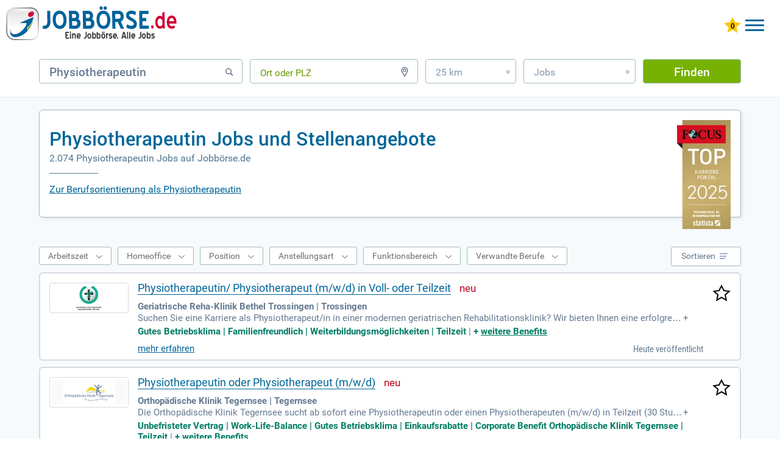

--- FILE ---
content_type: text/html; charset=UTF-8
request_url: https://www.xn--jobbrse-stellenangebote-blc.de/jobs-physiotherapeutin/
body_size: 32874
content:
<!DOCTYPE html>
<html lang="de" dir="ltr">
	<head>
		<meta charset="utf-8" />
		<meta http-equiv="X-UA-Compatible" content="IE=edge,chrome=1" />
		<title>Physiotherapeutin Jobs, Stellenangebote &amp; Gehalt | Jobbörse.de</title>
		<meta name="description" content="TOP-Karriereportal 2025 ✓ www.jobbörse.de ✓ Verdienen Sie 2.860 € ✓ Finden Sie in 2.074 aktuellen Physiotherapeutin Jobs Ihren perfekten Job."/>
		<meta name="keywords" content="Physiotherapeutin, Jobs, Stellenangebote, Jobbörse"/>
		<meta name="robots" content="INDEX,FOLLOW"/>
		<link href="/css/_job.css?k=dtp&amp;h=547b7u" media="screen" rel="stylesheet" type="text/css" />
		<meta name="viewport" content="width=device-width, initial-scale=1, user-scalable=1, maximum-scale=5" />
		<meta name="apple-mobile-web-app-capable" content="yes" />
		<meta name="msvalidate.01" content="1E804B53ADDA881800B06A349F4A2552" />
		<link rel="alternate" hreflang="x-default" href="https://www.xn--jobbrse-stellenangebote-blc.de/jobs-physiotherapeutin/"/>
		<link rel="alternate" hreflang="de-DE" href="https://www.xn--jobbrse-stellenangebote-blc.de/jobs-physiotherapeutin/"/>
		<link rel="alternate" hreflang="de-AT" href="https://www.xn--jobbrse-stellenangebote-blc.at/jobs-physiotherapeutin/"/>
		<link rel="icon" type="image/svg+xml" href="/favicon.svg"> 
		<link rel="shortcut icon" type="image/x-icon" href="/favicon.ico"> 
		<link rel="mask-icon" href="/safari-pinned-tab.svg" color="#ffffff"/>
		<link rel="preload" href="/fonts/RobotoCondensed-Regular.woff" as="font" crossorigin="anonymous"/>
		<link rel="preload" href="/fonts/Roboto.woff" as="font" crossorigin="anonymous"/>
		<link rel="preload" href="/fonts/Roboto-Medium.woff" as="font" crossorigin="anonymous"/>
		<link rel="preload" href="/fonts/Roboto-Bold.woff" as="font" crossorigin="anonymous"/>
		<link rel="preload" href="/images/startsprite.webp" as="image" />	
		<link rel="canonical" href="https://www.xn--jobbrse-stellenangebote-blc.de/jobs-physiotherapeutin/" />
<script async src="https://www.googletagmanager.com/gtag/js?id=G-CSRZGVJJCF"></script>
<script> window.dataLayer = window.dataLayer || []; 
function gtag(){dataLayer.push(arguments);} 
gtag('js', new Date()); 
gtag('config', 'G-CSRZGVJJCF', {
	cookie_flags: 'SameSite=None; Secure',
	linker: {
		domains: ['xn--jobbrse-d1a.de', 'xn--jobbrse-stellenangebote-blc.de', 'xn--jobbrse-stellenangebote-blc.at', 'wir-lieben-jobs.de'],
		url_position: 'fragment',
		decorate_forms: false
	}
}); 
gtag('config', 'AW-16974756153', {
	cookie_flags: 'SameSite=None; Secure',
	linker: {
		domains: ['xn--jobbrse-d1a.de', 'xn--jobbrse-stellenangebote-blc.de', 'xn--jobbrse-stellenangebote-blc.at', 'wir-lieben-jobs.de'],
		url_position: 'fragment',
		decorate_forms: false
	}
}); 
</script>
		<script type="application/ld+json">
{
	"@context": "https://schema.org",
	"@type": "FAQPage",
	"mainEntity": [{"@type":"Question","name":"Gehalt: Was verdient eine Physiotherapeutin?","acceptedAnswer":{"@type":"Answer","text":"Ihr Gehalt als Physiotherapeutin (m/w) liegt nach einer entsprechenden Ausbildung bei 2.590 € bis 2.860 € pro Monat."}},{"@type":"Question","name":"In welchen Branchen findet man Stellenangebote als Physiotherapeutin?","acceptedAnswer":{"@type":"Answer","text":"Als Physiotherapeutin finden Sie z.B. in folgenden Arbeitsgebieten und Unternehmen Jobs: Gesamtschulen, Förderschulen, Altenheime, Behindertenwohnheime, Pflegedienste, Facharztpraxen, Gesundheitswesen, Grundschulen, Sonderschulen, Hotels, Wellness-Hotels, Altenheimen, Krankenhäusern, Kliniken, Praxen, Rehabilitationszentren, Krankenhäuser, Hochschulkliniken, Rehabilitationskliniken, Massagepraxen, Krankengymnastikpraxen, Bademeisterinnen, Bademeistern, Hebammen, Entbindungspflegern, Physiotherapiepraxen, Pflegeheime, Gesundheitszentren, Sportvereine"}},{"@type":"Question","name":"Welche Tätigkeiten hat eine Physiotherapeutin?","acceptedAnswer":{"@type":"Answer","text":"In Berufen, die eine Ausbildung zur Physiotherapeutin voraussetzen, werden Sie u.a. zur Abstimmung von Behandlungsmaßnahmen an Teambesprechungen mit medizinischen Fachkräften, dem Pflegepersonal wie auch anderen Therapiefachkräften teilnehmen , Patienten motivieren, zu Eigenaktivität sowie Ausdauer anregen, Disziplin und Genesungswillen fördern, auf gesundheitsförderliche Änderung von Alltagsverhalten hinwirken, Fehlhaltungen sowie falsch eingeübte Bewegungsabläufe korrigieren. Weiterhin werden Sie in Ihrer Tätigkeit zum Beispiel nach ärztlicher Verordnung individuelle Behandlungspläne und Übungsprogramme mit dem Ziel des Erhalts bzw. der Rehabilitation von Beweglichkeit sowie Muskelfunktionen erarbeiten, Patienten oder Familienmitglieder über ärztlichen und physiotherapeutischen Befund, Therapiekonzept, Zweck sowie Wirkungsweise der geplanten Übungen informieren, bei der Zusammenstellung von Hilfsmitteln, darüber hinaus Gehhilfen, beraten."}},{"@type":"Question","name":"Benötigte Fähigkeiten und Kenntnisse als Physiotherapeutin sind z.B.","acceptedAnswer":{"@type":"Answer","text":"Abrechnung Beckenbodengymnastik Bewegungstherapie Bewegungslehre Bobath-Konzept Chirogymnastik Wirbelsäulengymnastik Elektrotherapie Entspannungstechniken Funktionsanalyse Physiotherapie Gesundheitsvorsorge Handtherapie Kinesio Taping Lymphdrainage Oedemtherapie Massagetherapie Patientenbetreuung Krankengymnastik Psychomotorik Rehabilitation Sportphysiotherapie Thermotherapie"}},{"@type":"Question","name":"Aufgaben Physiotherapeutin","acceptedAnswer":{"@type":"Answer","text":"Physiotherapeuten sowie -therapeutinnen arbeiten meist in geschlossenen, künstlich beleuchteten ferner beheizten Behandlungszimmern, aber auch in Räumen mit zum Teil hoher Luftfeuchtigkeit wie Sporthallen oder Schwimmbädern. Oft wechseln sie innerhalb kurzer Zeit die Behandlungsorte. Bei einer freiberuflichen Tätigkeit arbeiten sie mitunter beim Patienten vor Ort. Sie führen ihre Arbeit selbstständig außerdem eigenverantwortlich aus, sind dabei aber häufig, etwa im Case-Management, durch Vereinbarungen sowie Abstimmung mit Ärzten ferner Ärztinnen wie auch weiteren therapeutischen Fachkräften in ein Team eingebunden. Ihre Tätigkeit kann körperlich anstrengend sein, nämlich wenn sie sich beugen außerdem bücken, um bettlägerige Patienten zu heben oder Hilfestellungen bei Bewegungsübungen zu leisten. Um Rückenschädigungen zu vermeiden, ist deshalb eine gesunde körperliche Konstitution wichtig. Der Kontakt mit Massageölen oder Reinigungs- sowie Desinfektionsmitteln kann hautbelastend sein. Bei vielen Therapiemethoden haben Physiotherapeuten ferner -therapeutinnen direkten Körperkontakt mit ihren Patienten. Hygienebewusstsein außerdem ein gepflegtes Äußeres sind deshalb unerlässlich. Um den Erfolg einer Therapie zu unterstützen, versuchen sie, eine vertrauensvolle Atmosphäre zu schaffen sowie ihre Patienten dadurch zur Mitarbeit zu motivieren. Einfühlungsvermögen, Geduld ferner Verständnis sind nötig, um optimale Therapieerfolge zu erzielen. Unter Umständen werden Physiotherapeuten außerdem -therapeutinnen mit Schicksalen wie Unfallfolgen, schweren Behinderungen oder unheilbaren Erkrankungen konfrontiert. Sie sollten daher nicht nur physisch, sondern auch psychisch belastbar sein. In Krankenhäusern sowie Kliniken sind sie tagsüber in wechselnden Schichten beschäftigt, es kann Wochenend- ferner Mehrarbeit anfallen. Wenn sie in einer (eigenen) Praxis tätig sind, orientieren sich die Öffnungszeiten mitunter an den Bedürfnissen der Patienten."}},{"@type":"Question","name":"Ihre Tätigkeiten","acceptedAnswer":{"@type":"Answer","text":"Die Leistung der Arbeit erfolgt größtenteils im Gehen und Stehen. Ihre Tätigkeit besteht aus Handarbeit, zum Beispiel Wärme-, Kälte-, Wasser- oder Elektroanwendungen durchführen. Ihre Aufgaben beinhalten die Arbeit unter Zwangshaltungen, zum Beispiel gebückte Haltung beim Helfen während der Übungen. Bei Ihrem Arbeitsort handelt es sich um medizinische Einrichtungen oder Praxen. Bei Ihrer Tätigkeit haben Sie oft wechselnde Arbeitsorte, zum Beispiel zwischen warmen Behandlungszimmern, kühlen Sporthallen oder feuchtwarmen Schwimmbädern wechseln. In Ihrer Tätigkeit erwartet Sie enger Körperkontakt mit Menschen, zum Beispiel Hilfestellung leisten bei Bewegungsübungen. Bei Ihrer Tätigkeit haben Sie Kundenkontakt - Patienten oder Angehörige über den ärztlichen und physiotherapeutischen Befund informieren. Bei Ihrer Tätigkeit in diesem Beruf erwarten Sie gefühlsmäßig belastende Situationen und Tätigkeiten - Konfrontation sowie mit Unfallfolgen, schweren Behinderungen oder unheilbaren Erkrankungen. Sie werden Umgang mit kranken und verletzten Menschen haben - Ansprechpartner für Patienten sein. Der Umgang mit Menschen mit Behinderung steht im Fokus Ihrer Arbeit. In Ihrem Beruf übernehmen Sie die Verantwortung für Personen, zum Beispiel Therapiekonzepte sorgfältig umsetzen, um die <a href=\"/jobs-gesundheit/\" title=\"Jobs Gesundheit\">Gesundheit</a> von Menschen nicht zu gefährden."}}]
}
		</script>
		<style>
		.jobborse {float:left;}
		.jobborse>a {
			background-image:url(/images/jobborse-logo.svg);
			width: 280px;
			height: 66px;
			display:inline-block;
			z-index:10;
			position:relative;
			background-repeat: no-repeat;
		}
		.tab .jobborse>a {
			width:260px;
			height:51px;
			margin-bottom:8px;
			display:inline-block;
		}

		.mob .jobborse>a {
			width:179px;
			height:36px;
			display:inline-block;
	}
		@media only screen and (max-width:800px) {
			.jobborse {width:260px}
			.jobborse>a {
			width:260px;
			height:51px;
			margin-bottom:8px;
			display:inline-block;
			}
		}
		@media only screen and (max-width:450px) {
			.jobborse {width:178px}
			.jobborse>a {
			width:179px;
			height:35px;
			display:inline-block;
			}
		}
		</style>	
		
	</head>
	<body class="dtp">
		<div id="job">
			<!-- start header-->
				<header>
					<div class="de">
						<div class="jobborse">
							<a href="https://www.xn--jobbrse-stellenangebote-blc.de/" title="JOBBÖRSE"></a>
						</div>
					<div id="log">
						<div id="mobileMenu" class="menu-button">
							<div class="menu-button-top"></div>
							<div class="menu-button-middle-one"></div>
							<div class="menu-button-middle-two"></div>
							<div class="menu-button-bottom"></div>
						</div>
						<a href="https://www.xn--jobbrse-stellenangebote-blc.de/meine-jobliste/" title="Gemerkte Jobs ansehen" class="star"><img id="star" width="28" height="26" style="max-width:inherit" src="/images/star0.svg" alt="0 gemerkte Jobs"/></a>
						<a class="konto ktBtn" href="https://www.xn--jobbrse-d1a.de/login-bewerber/" title="Jobbörse für Bewerber">Bewerber</a>
						<a class="konto ktBtn" href="/arbeitgeber-stellenangebote-schalten.html" title="Jobbörse für Arbeitgeber">Arbeitgeber</a>
					</div>
<div class="bannerBewerber"><a href="/arbeitgeber-stellenangebote-schalten.html" titel="Stellenanzeigen schalten mit Bewerbergarantie"><img src="/images/Banner_Bewerbergarantie.png" class="bannerImg" width="324px" height="41"></a></div>
					<nav>
						<ul>
						<li><a href="https://www.xn--jobbrse-stellenangebote-blc.de/" title="Jobbörse" class="hide">Jobbörse</a></li>
						<li><a href="https://www.xn--jobbrse-stellenangebote-blc.de/ausbildung/" title="Ausbildung" class="hide">Ausbildung</a></li>
						<li><a href="https://www.xn--jobbrse-stellenangebote-blc.de/praktikum/" title="Praktikum" class="hide">Praktikum</a></li>
						<li><a href="https://www.xn--jobbrse-stellenangebote-blc.de/weiterbildung/" title="Weiterbildung" class="hide">Weiterbildung</a></li>
						<li><a href="https://www.xn--jobbrse-stellenangebote-blc.de/refugees/" title="Refugees" class="hide">Refugees</a></li>
							<li>
								<a  class="hide flex" title="Karrieretipps">
									<span class="hide" title="Karrieretipps">Karrieretipps</span>
									<svg xmlns="http://www.w3.org/2000/svg" version="1.1" fill="#069" width="30" viewBox="0 0 30 30" role="img" focusable="false"><circle cx="10.5" cy="7.5" r="2.7"/><circle cx="18.5" cy="7.5" r="2.7"/><circle cx="26.5" cy="7.5" r="2.7"/><circle cx="10.5" cy="15" r="2.7"/><circle cx="18.5" cy="15" r="2.7"/><circle cx="26.5" cy="15" r="2.7"/><circle cx="10.5" cy="22.5" r="2.7"/><circle cx="18.5" cy="22.5" r="2.7"/><circle cx="26.5" cy="22.5" r="2.7"/></svg>
								</a>
								<nav class="subnav">
									<ul>
										<li><a href="https://www.xn--jobbrse-stellenangebote-blc.de/jobs/berufsfeld/" title="Berufe">Berufe</a></li>
										<li><a href="https://www.xn--jobbrse-stellenangebote-blc.de/ausbildung/berufsfeld/" title="Ausbildungsplätze">Ausbildungsplätze</a></li>
										<li><a href="https://www.xn--jobbrse-stellenangebote-blc.de/jobs/firmen/" title="Alle Firmen">Alle Firmen</a></li>
										<li><a href="https://www.xn--jobbrse-stellenangebote-blc.de/ausbildung/firmen/" title="Ausbildungsbetriebe">Ausbildungsbetriebe</a></li>
										<li><a href="https://www.xn--jobbrse-stellenangebote-blc.de/berufsbereich/" title="Berufsfelder">Berufsfelder</a></li>
										<li><a href="https://www.xn--jobbrse-stellenangebote-blc.de/branche/" title="Branchen">Branchen</a></li>
										<li><a href="https://www.xn--jobbrse-stellenangebote-blc.de/beruf/" title="Berufsbilder">Berufsbilder</a></li>
										<li><a href="https://www.xn--jobbrse-stellenangebote-blc.de/gehalt/" title="Gehälter">Gehälter</a></li>
										<li><a href="https://www.xn--jobbrse-stellenangebote-blc.de/karrieretipps/" title="Karrieretipps">Karrieretipps</a></li>
										<li><a href="https://www.xn--jobbrse-stellenangebote-blc.de/jobs/bundesländer/" title="Alle Städte">Alle Städte</a></li>
										<li><a href="https://www.xn--jobbrse-stellenangebote-blc.de/ausbildung/bundesländer/" title="Ausbildung Städte">Ausbildung Städte</a></li>
									</ul>
								</nav>
							</li>
						</ul>
					</nav>
					</div>
				</header>
							<div id="formbereich">	
								<form name="searchForm" method="get" action="/jobsuche/jobs/">
									<div id="input-box-job">
										<input type="text" name="q" autocomplete="off" placeholder="Beruf, Stichwort, Firma" value="Physiotherapeutin"/>
										<span class="svg"><svg xmlns="http://www.w3.org/2000/svg" version="1.2" xmlns:xlink="http://www.w3.org/1999/xlink" width="16" height="16" viewBox="0 0 16 16" focusable="false" stroke="#667489" stroke-width="2" style="margin-bottom: 1px;"><g><circle cx="7" cy="7" r="4.3" stroke-width="1.5" fill="none"/><line x1="10.5" y1="10.5" x2="13.2" y2="13.2" style="stroke-linecap:round"/></g><g class="cross" style="display:none"><line x1="2" y1="3" x2="13" y2="14"/><line x1="13" y1="3" x2="2" y2="14"/></g></svg></span>
									</div>
									<div id="input-box-place">
										<input type="text" name="l" autocomplete="off" placeholder="Ort oder PLZ" class="placeholderEmpty"/>
										<span class="svg"><svg xmlns="http://www.w3.org/2000/svg" version="1.2" xmlns:xlink="http://www.w3.org/1999/xlink" width="16" height="16" viewBox="0 0 16 16" focusable="false" stroke="#667489" stroke-width="2" fill="none"><g><path d="M 8 15.3 3.9 8 A 4.75 4.75 0 1 1 12.09 8 Z" stroke-width="1.4"/><circle cx="8" r="2" cy="5.56" stroke-width="1.25"/></g><g class="cross" style="display:none"><line x1="2" y1="3" x2="13" y2="14"/><line x1="13" y1="3" x2="2" y2="14"/></g></svg></span>
									</div>
 									<div id="input-box-dist">
										<div>25 km<span>&#187;</span></div>
										<ul>
											<li>Exakt</li>
											<li>10 km</li>
											<li>25 km</li>
											<li>50 km</li>
											<li>100 km</li>
										</ul>
									</div>
									<div id="input-box-cat">
										<div>Jobs<span>&#187;</span></div>
										<ul>
											<li>Jobs</li>
											<li>Ausbildung</li>
											<li>Weiterbildung</li>
											<li>Praktikum</li>
											<li>Schülerpraktika</li>
											<li>Refugees</li>
										</ul>
									</div>
									<input type="hidden" name="d" value="25"/>
									<input type="hidden" name="qs" value="0"/> 
									<input type="hidden" name="ds" value="0"/> 
									<input type="hidden" name="fs" value=""/> 
									<button type="submit" id="submitButton" value="Finden" onclick="gtag('event','button_finden_jobsuche_omd',{'link_type':'Button Finden Jobsuche Klick','query':document.getElementById('input-box-job').value,'location':document.getElementById('input-box-place').value,'radius':document.getElementsByName('d')[0].value,'type':document.getElementById('input-box-cat').value,'parent_url':'https://www.xn--jobbrse-stellenangebote-blc.de/jobs-physiotherapeutin/','event_callback':function(){console.log('Ereignis Button Finden Klick OMD erfolgreich an Google Analytics 4 gesendet.');}});">Finden</button>
								</form>
							</div>

				<p class="bb bb155">&nbsp;</p>
			<div id="mainbereich" class="hintergrund">
				<section id="main-container">
					<div class="jobHeadOben">
					</div>
					<div id="jobsuche">
						<div id="suchbereich">
							<div class="h1h2 border">
								<div id="focus"><img src="/images/FCS_TOP_Karriere_Portal_Siegel_2025-.webp" alt="Top Karriere Portal - Auszeichnung von Focus" height="268" width="132"></div>
								<h1>Physiotherapeutin Jobs und Stellenangebote</h1>
								<h2>2.074 Physiotherapeutin Jobs auf Jobbörse.de</h2>
								<div class="linie"></div>
								<a class="h1h2a" href="#textAnker">Zur Berufsorientierung als Physiotherapeutin</a>
								<div class="clear"></div>
							</div>
						</div>
	<div id="main">
	<section id="content-right" class="mt-4b" >
	<div class="hintergrund">
		<div id="article" class="pt-2">
			<div class="choice">
				<div id="filtertop">
					<div id="wsdiv">
						<div><span>Arbeitszeit</span></div>
					</div>
					<div id="hodiv">
						<div><span>Homeoffice</span></div>
					</div>
					<div id="jpdiv">
						<div><span>Position</span></div>
					</div>
					<div id="moediv">
						<div><span>Anstellungsart</span></div>
					</div>
					<div id="fadiv">
						<div><span>Funktionsbereich</span></div>
					</div>
					<div id="verwandteBerufediv">
						<div><span>Verwandte Berufe</span></div>
					</div>					
				</div>
				<div id="sortieren">
					<div><span>Sortieren</span>
						<svg width="14" viewBox="0 0 14 14" focusable="false" style="stroke-width:1;stroke:#567194"><line x1="0" y1="2.5" x2="13" y2="2.5"/><line x1="0" y1="6.5" x2="11" y2="6.5"/><line x1="0" y1="10.5" x2="9" y2="10.5"/></svg>
						<svg width="14" viewBox="0 0 14 14" focusable="false" style="stroke-width:2;stroke:#FFFFFF"><line x1="1" y1="1" x2="12" y2="12"/><line x1="12" y1="1" x2="1" y2="12"/></svg>
					</div>
					<ul><li><span>Relevanz</span></li><li><a id="sort_title">Titeltreffer</a></li><li><a id="sort_date">Datum</a></li></ul>
				</div>
				<div class="clear"></div>
			</div>
			<div class="row">
				<aside class="jlcol2">
					<div title="Geriatrische Reha-Klinik Bethel Trossingen">
						<a title="Geriatrische Reha-Klinik Bethel Trossingen" href="https://www.xn--jobbrse-stellenangebote-blc.de/jobanzeige/job_search/step2/[base64]/" rel="nofollow" target="_blank" onmousedown="gtag('event','trefferliste_logo_click_omd',{'link_type':'Logo Trefferlisten Treffer Klick OMD','link_event_type':'Stepstone2-ES-click','link_event_label':'Pos:1+Physiotherapeutin/ Physiotherapeut (m/w/d) in Voll- oder Teilzeit+Geriatrische Reha-Klinik Bethel Trossingen+Trossingen','event_callback':function(){console.log('Ereignis Logo Klick OMD erfolgreich an Google Analytics 4 gesendet.');},'link_event_url':'https://www.stepstone.de/stellenangebote--physiotherapeutin-physiotherapeut-m-w-d-in-voll-oder-teilzeit-trossingen-geriatrische-reha-klinik-bethel-trossingen--13303035-inline.html?&cid=partner_jobboerse-de___2&adjust_t=1bbth7ql_1bjy99sm&adjust_campaign=partner_jobboerse-de___2'})"><img src="[data-uri]" alt="Geriatrische Reha-Klinik Bethel Trossingen" width="120" height="40"/></a>
					</div>
				</aside>
				<a title="Physiotherapeutin/ Physiotherapeut (m/w/d) in Voll- oder Teilzeit merken" href="/job/ajax-save-job/" class="jobSave stern" rel="nofollow" data-hash="4530d556ffc232ed9b4decc6aa1f3461"><img src="/images/stars.svg" alt="Physiotherapeutin/ Physiotherapeut (m/w/d) in Voll- oder Teilzeit merken" title="Physiotherapeutin/ Physiotherapeut (m/w/d) in Voll- oder Teilzeit merken" width="30" height="28"/></a>
				<article class="jlcol1">
					<a class="title joblink" title="Physiotherapeutin/ Physiotherapeut (m/w/d) in Voll- oder Teilzeit" href="https://www.xn--jobbrse-stellenangebote-blc.de/jobanzeige/job_search/step2/[base64]/" rel="nofollow" target="_blank" onmousedown="gtag('event','trefferliste_title_click_omd',{'link_type':'Title Trefferlisten Treffer Klick OMD','link_event_type':'Stepstone2-ES-click','link_event_label':'Pos:1+Physiotherapeutin/ Physiotherapeut (m/w/d) in Voll- oder Teilzeit+Geriatrische Reha-Klinik Bethel Trossingen+Trossingen','event_callback':function(){console.log('Ereignis Title Klick OMD erfolgreich an Google Analytics 4 gesendet.');},'link_event_url':'https://www.stepstone.de/stellenangebote--physiotherapeutin-physiotherapeut-m-w-d-in-voll-oder-teilzeit-trossingen-geriatrische-reha-klinik-bethel-trossingen--13303035-inline.html?&cid=partner_jobboerse-de___2&adjust_t=1bbth7ql_1bjy99sm&adjust_campaign=partner_jobboerse-de___2'})">Physiotherapeutin/ Physiotherapeut (m/w/d) in Voll- oder Teilzeit</a>
					<span class="bildNeu"></span>
					<div class="content-row">
						<p class="jobPostHeader">
							<b>Geriatrische Reha-Klinik Bethel Trossingen | Trossingen</b>
						</p>
						<div class="flexmore"><span>Suchen Sie eine Karriere als Physiotherapeut/in in einer modernen geriatrischen Rehabilitationsklinik? Wir bieten Ihnen eine erfolgreiche Ausbildung, Erfahrung im neurologischen Bereich (Bobath) und manuelle Lymphdrainage als Vorteil. Werden Sie Teil eines interdisziplinären Teams, das Wert auf soziale Kompetenz und Kommunikationsfähigkeit legt. Profitieren Sie von einer flexiblen Arbeitszeitgestaltung, guter Vergütung und einer kirchlichen Zusatzrentenversicherung. Unsere strukturierte Einarbeitung und regelmäßig angebotene Fortbildungsmöglichkeiten fördern Ihr Wachstum. Entdecken Sie ein engagiertes Arbeitsumfeld, das auch Ihr persönliches Wohlbefinden unterstützt.<span class="snreduce">  ‒ </span></span><span class="snexpand"> + </span></div><span class="benefits"><span>Gutes Betriebsklima | Familienfreundlich | Weiterbildungsmöglichkeiten | Teilzeit</span> | <span>+&nbsp;<a href="https://www.xn--jobbrse-stellenangebote-blc.de/jobanzeige/job_search/step2/[base64]/" rel="nofollow" target="_blank" onmousedown="gtag('event','trefferliste_benefits_click_omd',{'link_type':'Benefits Trefferlisten Treffer Klick OMD','link_event_type':'Stepstone2-ES-click','link_event_label':'Pos:1+Physiotherapeutin/ Physiotherapeut (m/w/d) in Voll- oder Teilzeit+Geriatrische Reha-Klinik Bethel Trossingen+Trossingen','event_callback':function(){console.log('Ereignis Benefits Klick OMD erfolgreich an Google Analytics 4 gesendet.');},'link_event_url':'https://www.stepstone.de/stellenangebote--physiotherapeutin-physiotherapeut-m-w-d-in-voll-oder-teilzeit-trossingen-geriatrische-reha-klinik-bethel-trossingen--13303035-inline.html?&cid=partner_jobboerse-de___2&adjust_t=1bbth7ql_1bjy99sm&adjust_campaign=partner_jobboerse-de___2'})" title="weitere Benefits">weitere&nbsp;Benefits</a></span></span>
						<span class="spanMore"><a href="https://www.xn--jobbrse-stellenangebote-blc.de/jobanzeige/job_search/step2/[base64]/" rel="nofollow" target="_blank" onmousedown="gtag('event','trefferliste_button_click_omd',{'link_type':'Button Trefferlisten Treffer Klick OMD','link_event_type':'Stepstone2-ES-click','link_event_label':'Pos:1+Physiotherapeutin/ Physiotherapeut (m/w/d) in Voll- oder Teilzeit+Geriatrische Reha-Klinik Bethel Trossingen+Trossingen','event_callback':function(){console.log('Ereignis Button Klick OMD erfolgreich an Google Analytics 4 gesendet.');},'link_event_url':'https://www.stepstone.de/stellenangebote--physiotherapeutin-physiotherapeut-m-w-d-in-voll-oder-teilzeit-trossingen-geriatrische-reha-klinik-bethel-trossingen--13303035-inline.html?&cid=partner_jobboerse-de___2&adjust_t=1bbth7ql_1bjy99sm&adjust_campaign=partner_jobboerse-de___2'})" title="Physiotherapeutin/ Physiotherapeut (m/w/d) in Voll- oder Teilzeit mehr erfahren" class="more joblink">mehr erfahren</a>
						</span>
						<span class="neu">Heute veröffentlicht</span>
					</div>
				</article>
			</div>
			<div class="row">
				<aside class="jlcol2">
					<div title="Orthopädische Klinik Tegernsee">
						<a title="Orthopädische Klinik Tegernsee" href="https://www.xn--jobbrse-stellenangebote-blc.de/jobanzeige/job_search/step2/[base64]/" rel="nofollow" target="_blank" onmousedown="gtag('event','trefferliste_logo_click_omd',{'link_type':'Logo Trefferlisten Treffer Klick OMD','link_event_type':'Stepstone2-ES-click','link_event_label':'Pos:2+Physiotherapeutin oder Physiotherapeut (m/w/d)+Orthopädische Klinik Tegernsee+Tegernsee','event_callback':function(){console.log('Ereignis Logo Klick OMD erfolgreich an Google Analytics 4 gesendet.');},'link_event_url':'https://www.stepstone.de/stellenangebote--physiotherapeutin-oder-physiotherapeut-m-w-d-tegernsee-orthopaedische-klinik-tegernsee--13257240-inline.html?&cid=partner_jobboerse-de___2&adjust_t=1bbth7ql_1bjy99sm&adjust_campaign=partner_jobboerse-de___2'})"><img src="[data-uri]" alt="Orthopädische Klinik Tegernsee" width="120" height="40"/></a>
					</div>
				</aside>
				<a title="Physiotherapeutin oder Physiotherapeut (m/w/d) merken" href="/job/ajax-save-job/" class="jobSave stern" rel="nofollow" data-hash="3e8d184a724434e57882ed1ac2df0e5c"><img src="/images/stars.svg" alt="Physiotherapeutin oder Physiotherapeut (m/w/d) merken" title="Physiotherapeutin oder Physiotherapeut (m/w/d) merken" width="30" height="28"/></a>
				<article class="jlcol1">
					<a class="title joblink" title="Physiotherapeutin oder Physiotherapeut (m/w/d)" href="https://www.xn--jobbrse-stellenangebote-blc.de/jobanzeige/job_search/step2/[base64]/" rel="nofollow" target="_blank" onmousedown="gtag('event','trefferliste_title_click_omd',{'link_type':'Title Trefferlisten Treffer Klick OMD','link_event_type':'Stepstone2-ES-click','link_event_label':'Pos:2+Physiotherapeutin oder Physiotherapeut (m/w/d)+Orthopädische Klinik Tegernsee+Tegernsee','event_callback':function(){console.log('Ereignis Title Klick OMD erfolgreich an Google Analytics 4 gesendet.');},'link_event_url':'https://www.stepstone.de/stellenangebote--physiotherapeutin-oder-physiotherapeut-m-w-d-tegernsee-orthopaedische-klinik-tegernsee--13257240-inline.html?&cid=partner_jobboerse-de___2&adjust_t=1bbth7ql_1bjy99sm&adjust_campaign=partner_jobboerse-de___2'})">Physiotherapeutin oder Physiotherapeut (m/w/d)</a>
					<span class="bildNeu"></span>
					<div class="content-row">
						<p class="jobPostHeader">
							<b>Orthopädische Klinik Tegernsee | Tegernsee</b>
						</p>
						<div class="flexmore"><span>Die Orthopädische Klinik Tegernsee sucht ab sofort eine Physiotherapeutin oder einen Physiotherapeuten (m/w/d) in Teilzeit (30 Stunden/Woche). Sie übernehmen spannende Aufgaben wie individuelle physiotherapeutische Einzeltherapien, insbesondere nach operativen Eingriffen und Gelenkersatz. Zudem gestalten Sie ein abwechslungsreiches Gruppenprogramm, das Klettertherapie und Nordic Walking umfasst. Ihr Beitrag zur Medizinischen Trainingstherapie (MTT) und die Dokumentation des Behandlungsverlaufs sind ebenfalls gefragt. Genießen Sie die Vorteile flexibler Arbeitszeiten und die Zusammenarbeit in einem engagierten Team von 23 Mitarbeitenden. Eine abgeschlossene Ausbildung im Bereich Physiotherapie sowie Erfahrung in der Rehabilitation sind wünschenswert.<span class="snreduce">  ‒ </span></span><span class="snexpand"> + </span></div><span class="benefits"><span>Unbefristeter Vertrag | Work-Life-Balance | Gutes Betriebsklima | Einkaufsrabatte | Corporate Benefit Orthopädische Klinik Tegernsee | Teilzeit</span> | <span>+&nbsp;<a href="https://www.xn--jobbrse-stellenangebote-blc.de/jobanzeige/job_search/step2/[base64]/" rel="nofollow" target="_blank" onmousedown="gtag('event','trefferliste_benefits_click_omd',{'link_type':'Benefits Trefferlisten Treffer Klick OMD','link_event_type':'Stepstone2-ES-click','link_event_label':'Pos:2+Physiotherapeutin oder Physiotherapeut (m/w/d)+Orthopädische Klinik Tegernsee+Tegernsee','event_callback':function(){console.log('Ereignis Benefits Klick OMD erfolgreich an Google Analytics 4 gesendet.');},'link_event_url':'https://www.stepstone.de/stellenangebote--physiotherapeutin-oder-physiotherapeut-m-w-d-tegernsee-orthopaedische-klinik-tegernsee--13257240-inline.html?&cid=partner_jobboerse-de___2&adjust_t=1bbth7ql_1bjy99sm&adjust_campaign=partner_jobboerse-de___2'})" title="weitere Benefits">weitere&nbsp;Benefits</a></span></span>
						<span class="spanMore"><a href="https://www.xn--jobbrse-stellenangebote-blc.de/jobanzeige/job_search/step2/[base64]/" rel="nofollow" target="_blank" onmousedown="gtag('event','trefferliste_button_click_omd',{'link_type':'Button Trefferlisten Treffer Klick OMD','link_event_type':'Stepstone2-ES-click','link_event_label':'Pos:2+Physiotherapeutin oder Physiotherapeut (m/w/d)+Orthopädische Klinik Tegernsee+Tegernsee','event_callback':function(){console.log('Ereignis Button Klick OMD erfolgreich an Google Analytics 4 gesendet.');},'link_event_url':'https://www.stepstone.de/stellenangebote--physiotherapeutin-oder-physiotherapeut-m-w-d-tegernsee-orthopaedische-klinik-tegernsee--13257240-inline.html?&cid=partner_jobboerse-de___2&adjust_t=1bbth7ql_1bjy99sm&adjust_campaign=partner_jobboerse-de___2'})" title="Physiotherapeutin oder Physiotherapeut (m/w/d) mehr erfahren" class="more joblink">mehr erfahren</a>
						</span>
						<span class="neu">Heute veröffentlicht</span>
					</div>
				</article>
			</div>
			<div class="row">
				<aside class="jlcol2">
					<div title="Allgemein öffentliches Bezirkskrankenhaus Lienz">
						<a title="Allgemein öffentliches Bezirkskrankenhaus Lienz" href="https://www.xn--jobbrse-stellenangebote-blc.de/jobanzeige/job_search/pstet/eJzLKCkpKLbS1y8vL9crLkktKC7Jz0vVSyzRz09LSy0qhlDxKakliZk5eslpufaZKbaWJgZm5mZqyUBmQWJRSR5QQUFGYlFuYlZ-UnF8fHxwAABygB_Q02/" rel="nofollow" target="_blank" onmousedown="gtag('event','trefferliste_logo_click_omd',{'link_type':'Logo Trefferlisten Treffer Klick OMD','link_event_type':'PStepstoneAT-ES-click','link_event_label':'Pos:3+Physiotherapeutin / Physiotherpeut+Allgemein öffentliches Bezirkskrankenhaus Lienz+Lienz','event_callback':function(){console.log('Ereignis Logo Klick OMD erfolgreich an Google Analytics 4 gesendet.');},'link_event_url':'https://www.stepstone.at/offers/offer_detail.cfm?id=940676&cid=partner_pharmajobs___SP'})"><img src="[data-uri]" alt="Allgemein öffentliches Bezirkskrankenhaus Lienz" width="120" height="40"/></a>
					</div>
				</aside>
				<a title="Physiotherapeutin / Physiotherpeut merken" href="/job/ajax-save-job/" class="jobSave stern" rel="nofollow" data-hash="7bc5a06d8622ad7dd6463b1ab9f717c7"><img src="/images/stars.svg" alt="Physiotherapeutin / Physiotherpeut merken" title="Physiotherapeutin / Physiotherpeut merken" width="30" height="28"/></a>
				<article class="jlcol1">
					<a class="title joblink" title="Physiotherapeutin / Physiotherpeut" href="https://www.xn--jobbrse-stellenangebote-blc.de/jobanzeige/job_search/pstet/eJzLKCkpKLbS1y8vL9crLkktKC7Jz0vVSyzRz09LSy0qhlDxKakliZk5eslpufaZKbaWJgZm5mZqyUBmQWJRSR5QQUFGYlFuYlZ-UnF8fHxwAABygB_Q02/" rel="nofollow" target="_blank" onmousedown="gtag('event','trefferliste_title_click_omd',{'link_type':'Title Trefferlisten Treffer Klick OMD','link_event_type':'PStepstoneAT-ES-click','link_event_label':'Pos:3+Physiotherapeutin / Physiotherpeut+Allgemein öffentliches Bezirkskrankenhaus Lienz+Lienz','event_callback':function(){console.log('Ereignis Title Klick OMD erfolgreich an Google Analytics 4 gesendet.');},'link_event_url':'https://www.stepstone.at/offers/offer_detail.cfm?id=940676&cid=partner_pharmajobs___SP'})">Physiotherapeutin / Physiotherpeut</a>
					<span class="bildNeu"></span>
					<div class="content-row">
						<p class="jobPostHeader">
							<b>Allgemein öffentliches Bezirkskrankenhaus Lienz | Lienz</b>
						</p>
						<div class="flexmore"><span>Stellenangebot für engagierte Physiotherapeuten: Werden Sie Teil unseres Teams im Bezirkskrankenhaus Lienz! Vollzeit, 100% ab sofort. Gestalten Sie aktiv die Gesundheitsversorgung in der zentral gelegenen Sonnenstadt Osttirol mit!<span class="snreduce">  ‒ </span></span><span class="snexpand"> + </span></div><span class="benefits"><span>Weiterbildungsmöglichkeiten | Familienfreundlich | Kinderbetreuung | Gutes Betriebsklima | Vollzeit</span> | <span>+&nbsp;<a href="https://www.xn--jobbrse-stellenangebote-blc.de/jobanzeige/job_search/pstet/eJzLKCkpKLbS1y8vL9crLkktKC7Jz0vVSyzRz09LSy0qhlDxKakliZk5eslpufaZKbaWJgZm5mZqyUBmQWJRSR5QQUFGYlFuYlZ-UnF8fHxwAABygB_Q02/" rel="nofollow" target="_blank" onmousedown="gtag('event','trefferliste_benefits_click_omd',{'link_type':'Benefits Trefferlisten Treffer Klick OMD','link_event_type':'PStepstoneAT-ES-click','link_event_label':'Pos:3+Physiotherapeutin / Physiotherpeut+Allgemein öffentliches Bezirkskrankenhaus Lienz+Lienz','event_callback':function(){console.log('Ereignis Benefits Klick OMD erfolgreich an Google Analytics 4 gesendet.');},'link_event_url':'https://www.stepstone.at/offers/offer_detail.cfm?id=940676&cid=partner_pharmajobs___SP'})" title="weitere Benefits">weitere&nbsp;Benefits</a></span></span>
						<span class="spanMore"><a href="https://www.xn--jobbrse-stellenangebote-blc.de/jobanzeige/job_search/pstet/eJzLKCkpKLbS1y8vL9crLkktKC7Jz0vVSyzRz09LSy0qhlDxKakliZk5eslpufaZKbaWJgZm5mZqyUBmQWJRSR5QQUFGYlFuYlZ-UnF8fHxwAABygB_Q02/" rel="nofollow" target="_blank" onmousedown="gtag('event','trefferliste_button_click_omd',{'link_type':'Button Trefferlisten Treffer Klick OMD','link_event_type':'PStepstoneAT-ES-click','link_event_label':'Pos:3+Physiotherapeutin / Physiotherpeut+Allgemein öffentliches Bezirkskrankenhaus Lienz+Lienz','event_callback':function(){console.log('Ereignis Button Klick OMD erfolgreich an Google Analytics 4 gesendet.');},'link_event_url':'https://www.stepstone.at/offers/offer_detail.cfm?id=940676&cid=partner_pharmajobs___SP'})" title="Physiotherapeutin / Physiotherpeut mehr erfahren" class="more joblink">mehr erfahren</a>
						</span>
						<span class="neu">Heute veröffentlicht</span>
					</div>
				</article>
			</div>
			<div class="row">
				<aside class="jlcol2">
					<div title="LANS Physio">
						<a title="LANS Physio" href="https://www.xn--jobbrse-stellenangebote-blc.de/jobanzeige/job_search/step3/[base64]/" rel="nofollow" target="_blank" onmousedown="gtag('event','trefferliste_logo_click_omd',{'link_type':'Logo Trefferlisten Treffer Klick OMD','link_event_type':'Stepstone3-ES-click','link_event_label':'Pos:4+Physiotherapeutin / Physiotherapeut (all genders) für das LANS Physio+LANS Physio+Hamburg','event_callback':function(){console.log('Ereignis Logo Klick OMD erfolgreich an Google Analytics 4 gesendet.');},'link_event_url':'https://www.stepstone.de/stellenangebote--physiotherapeutin-physiotherapeut-all-genders-fuer-das-lans-physio-hamburg-lans-physio--12916476-inline.html?&cid=partner_jobboerse-de___3&adjust_t=1bbth7ql_1bjy99sm&adjust_campaign=partner_jobboerse-de___3'})"><img src="[data-uri]" alt="LANS Physio" width="120" height="40"/></a>
					</div>
				</aside>
				<a title="Physiotherapeutin / Physiotherapeut (all genders) für das LANS Physio merken" href="/job/ajax-save-job/" class="jobSave stern" rel="nofollow" data-hash="ea1994e68f05208235dab436a166fc0d"><img src="/images/stars.svg" alt="Physiotherapeutin / Physiotherapeut (all genders) für das LANS Physio merken" title="Physiotherapeutin / Physiotherapeut (all genders) für das LANS Physio merken" width="30" height="28"/></a>
				<article class="jlcol1">
					<a class="title joblink" title="Physiotherapeutin / Physiotherapeut (all genders) für das LANS Physio" href="https://www.xn--jobbrse-stellenangebote-blc.de/jobanzeige/job_search/step3/[base64]/" rel="nofollow" target="_blank" onmousedown="gtag('event','trefferliste_title_click_omd',{'link_type':'Title Trefferlisten Treffer Klick OMD','link_event_type':'Stepstone3-ES-click','link_event_label':'Pos:4+Physiotherapeutin / Physiotherapeut (all genders) für das LANS Physio+LANS Physio+Hamburg','event_callback':function(){console.log('Ereignis Title Klick OMD erfolgreich an Google Analytics 4 gesendet.');},'link_event_url':'https://www.stepstone.de/stellenangebote--physiotherapeutin-physiotherapeut-all-genders-fuer-das-lans-physio-hamburg-lans-physio--12916476-inline.html?&cid=partner_jobboerse-de___3&adjust_t=1bbth7ql_1bjy99sm&adjust_campaign=partner_jobboerse-de___3'})">Physiotherapeutin / Physiotherapeut (all genders) für das LANS Physio</a>
					<span class="bildNeu"></span>
					<div class="content-row">
						<p class="jobPostHeader">
							<b>LANS Physio | Hamburg</b>
						</p>
						<div class="flexmore"><span>Wir suchen eine engagierte Physiotherapeutin oder einen engagierten Physiotherapeuten (m/w/d) in Teilzeit (25-30 Std./Woche) zur sofortigen Verstärkung unseres Teams. In dieser Rolle bist du verantwortlich für die Umsetzung individueller Therapiepläne, die gemeinsam mit unseren Ärzten erstellt werden. Du begleitest internationale Klienten auf ihrem Weg zur Genesung und Revitalisierung. Außerdem betreust du Sportler:innen von der Verletzung bis zur Rückkehr in den Sport. Du erstellst maßgeschneiderte Behandlungskonzepte und gewährleistest eine kontinuierliche Anpassung der Reha-Pläne. Die lückenlose Dokumentation der Behandlungsergebnisse erfolgt in unserer Praxissoftware x.vianova.<span class="snreduce">  ‒ </span></span><span class="snexpand"> + </span></div><span class="benefits"><span>Gutes Betriebsklima | Dringend gesucht | Teilzeit</span> | <span>+&nbsp;<a href="https://www.xn--jobbrse-stellenangebote-blc.de/jobanzeige/job_search/step3/[base64]/" rel="nofollow" target="_blank" onmousedown="gtag('event','trefferliste_benefits_click_omd',{'link_type':'Benefits Trefferlisten Treffer Klick OMD','link_event_type':'Stepstone3-ES-click','link_event_label':'Pos:4+Physiotherapeutin / Physiotherapeut (all genders) für das LANS Physio+LANS Physio+Hamburg','event_callback':function(){console.log('Ereignis Benefits Klick OMD erfolgreich an Google Analytics 4 gesendet.');},'link_event_url':'https://www.stepstone.de/stellenangebote--physiotherapeutin-physiotherapeut-all-genders-fuer-das-lans-physio-hamburg-lans-physio--12916476-inline.html?&cid=partner_jobboerse-de___3&adjust_t=1bbth7ql_1bjy99sm&adjust_campaign=partner_jobboerse-de___3'})" title="weitere Benefits">weitere&nbsp;Benefits</a></span></span>
						<span class="spanMore"><a href="https://www.xn--jobbrse-stellenangebote-blc.de/jobanzeige/job_search/step3/[base64]/" rel="nofollow" target="_blank" onmousedown="gtag('event','trefferliste_button_click_omd',{'link_type':'Button Trefferlisten Treffer Klick OMD','link_event_type':'Stepstone3-ES-click','link_event_label':'Pos:4+Physiotherapeutin / Physiotherapeut (all genders) für das LANS Physio+LANS Physio+Hamburg','event_callback':function(){console.log('Ereignis Button Klick OMD erfolgreich an Google Analytics 4 gesendet.');},'link_event_url':'https://www.stepstone.de/stellenangebote--physiotherapeutin-physiotherapeut-all-genders-fuer-das-lans-physio-hamburg-lans-physio--12916476-inline.html?&cid=partner_jobboerse-de___3&adjust_t=1bbth7ql_1bjy99sm&adjust_campaign=partner_jobboerse-de___3'})" title="Physiotherapeutin / Physiotherapeut (all genders) für das LANS Physio mehr erfahren" class="more joblink">mehr erfahren</a>
						</span>
						<span class="neu">Heute veröffentlicht</span>
					</div>
				</article>
			</div>
			<div class="row">
				<aside class="jlcol2">
					<div title="Friedehorst Zentrale Dienste gGmbH">
						<a title="Friedehorst Zentrale Dienste gGmbH" href="https://www.xn--jobbrse-stellenangebote-blc.de/jobanzeige/job_search/stel2/[base64]/" rel="nofollow" target="_blank" onmousedown="gtag('event','trefferliste_logo_click_omd',{'link_type':'Logo Trefferlisten Treffer Klick OMD','link_event_type':'StellenOnline2-ES-click','link_event_label':'Pos:5+Physiotherapeut / Physiotherapeutin im stationären und ambulanten Bereich (m/w/d) - NEU!+Friedehorst Zentrale Dienste gGmbH+Bremen','event_callback':function(){console.log('Ereignis Logo Klick OMD erfolgreich an Google Analytics 4 gesendet.');},'link_event_url':'https://www.stellenonline.de/job/783425f4-b657-598a-a80e-94243528ad77?utm_source=feed&utm_medium=cpc&utm_campaign=jobboersede_b&jd=gAAAAABpFBGXXVe5kIf8ImeH6-uWKztegc75UbBC1A1BOMt3t6shZjMXB8PfoTEc_cCRPGD3K6TWXeEukL6OzDstQT5vdZj840m8pXfz-tGy5bRstCN2_Ug%3D&s404=gurencrhg-5BbJUQlgAC0E&hash=c9be2d5a72f9282d83238b56da29485cae649b26&pid=231'})"><img src="[data-uri]" alt="Friedehorst Zentrale Dienste gGmbH" width="120" height="40"/></a>
					</div>
				</aside>
				<a title="Physiotherapeut / Physiotherapeutin im stationären und ambulanten Bereich (m/w/d) - NEU! merken" href="/job/ajax-save-job/" class="jobSave stern" rel="nofollow" data-hash="8a4c48d3b087975ef2de30f4a078ffa0"><img src="/images/stars.svg" alt="Physiotherapeut / Physiotherapeutin im stationären und ambulanten Bereich (m/w/d) - NEU! merken" title="Physiotherapeut / Physiotherapeutin im stationären und ambulanten Bereich (m/w/d) - NEU! merken" width="30" height="28"/></a>
				<article class="jlcol1">
					<a class="title joblink" title="Physiotherapeut / Physiotherapeutin im stationären und ambulanten Bereich (m/w/d) - NEU!" href="https://www.xn--jobbrse-stellenangebote-blc.de/jobanzeige/job_search/stel2/[base64]/" rel="nofollow" target="_blank" onmousedown="gtag('event','trefferliste_title_click_omd',{'link_type':'Title Trefferlisten Treffer Klick OMD','link_event_type':'StellenOnline2-ES-click','link_event_label':'Pos:5+Physiotherapeut / Physiotherapeutin im stationären und ambulanten Bereich (m/w/d) - NEU!+Friedehorst Zentrale Dienste gGmbH+Bremen','event_callback':function(){console.log('Ereignis Title Klick OMD erfolgreich an Google Analytics 4 gesendet.');},'link_event_url':'https://www.stellenonline.de/job/783425f4-b657-598a-a80e-94243528ad77?utm_source=feed&utm_medium=cpc&utm_campaign=jobboersede_b&jd=gAAAAABpFBGXXVe5kIf8ImeH6-uWKztegc75UbBC1A1BOMt3t6shZjMXB8PfoTEc_cCRPGD3K6TWXeEukL6OzDstQT5vdZj840m8pXfz-tGy5bRstCN2_Ug%3D&s404=gurencrhg-5BbJUQlgAC0E&hash=c9be2d5a72f9282d83238b56da29485cae649b26&pid=231'})">Physiotherapeut / Physiotherapeutin im stationären und ambulanten Bereich (m/w/d) - NEU!</a>
					<span class="bildNeu"></span>
					<div class="content-row">
						<p class="jobPostHeader">
							<b>Friedehorst Zentrale Dienste gGmbH | Bremen</b>
						</p>
						<div class="flexmore"><span>Werden Sie Physiotherapeut:in im stationären und ambulanten Bereich (m/w/d)! In dieser verantwortungsvollen Position planen Sie selbstständig physiotherapeutische Behandlungen und dokumentieren Ihre Maßnahmen umfassend. Zusätzlich unterstützen Sie bei der Beschaffung und Wartung therapeutischer Hilfsmittel und arbeiten eng mit Pflegeteams und Ärzten zusammen. Wir suchen staatlich anerkannte Physiotherapeuten mit Berufserfahrung, aber auch Berufseinsteiger sind willkommen. Wichtige Eigenschaften sind Geduld, Einfühlungsvermögen und soziale Kompetenz, idealerweise mit Kenntnissen in Neurologie oder Geriatrie. Freuen Sie sich auf einen unbefristeten Arbeitsvertrag und ein attraktives Gehalt zwischen 3.761 € und 4.413 €, je nach Erfahrung.<span class="snreduce">  ‒ </span></span><span class="snexpand"> + </span></div><span class="benefits"><span>Unbefristeter Vertrag | Gutes Betriebsklima | Weiterbildungsmöglichkeiten | Betriebliche Altersvorsorge | Familienfreundlich | Flexible Arbeitszeiten | Einkaufsrabatte | Kantine | Teilzeit</span> | <span>+&nbsp;<a href="https://www.xn--jobbrse-stellenangebote-blc.de/jobanzeige/job_search/stel2/[base64]/" rel="nofollow" target="_blank" onmousedown="gtag('event','trefferliste_benefits_click_omd',{'link_type':'Benefits Trefferlisten Treffer Klick OMD','link_event_type':'StellenOnline2-ES-click','link_event_label':'Pos:5+Physiotherapeut / Physiotherapeutin im stationären und ambulanten Bereich (m/w/d) - NEU!+Friedehorst Zentrale Dienste gGmbH+Bremen','event_callback':function(){console.log('Ereignis Benefits Klick OMD erfolgreich an Google Analytics 4 gesendet.');},'link_event_url':'https://www.stellenonline.de/job/783425f4-b657-598a-a80e-94243528ad77?utm_source=feed&utm_medium=cpc&utm_campaign=jobboersede_b&jd=gAAAAABpFBGXXVe5kIf8ImeH6-uWKztegc75UbBC1A1BOMt3t6shZjMXB8PfoTEc_cCRPGD3K6TWXeEukL6OzDstQT5vdZj840m8pXfz-tGy5bRstCN2_Ug%3D&s404=gurencrhg-5BbJUQlgAC0E&hash=c9be2d5a72f9282d83238b56da29485cae649b26&pid=231'})" title="weitere Benefits">weitere&nbsp;Benefits</a></span></span>
						<span class="spanMore"><a href="https://www.xn--jobbrse-stellenangebote-blc.de/jobanzeige/job_search/stel2/[base64]/" rel="nofollow" target="_blank" onmousedown="gtag('event','trefferliste_button_click_omd',{'link_type':'Button Trefferlisten Treffer Klick OMD','link_event_type':'StellenOnline2-ES-click','link_event_label':'Pos:5+Physiotherapeut / Physiotherapeutin im stationären und ambulanten Bereich (m/w/d) - NEU!+Friedehorst Zentrale Dienste gGmbH+Bremen','event_callback':function(){console.log('Ereignis Button Klick OMD erfolgreich an Google Analytics 4 gesendet.');},'link_event_url':'https://www.stellenonline.de/job/783425f4-b657-598a-a80e-94243528ad77?utm_source=feed&utm_medium=cpc&utm_campaign=jobboersede_b&jd=gAAAAABpFBGXXVe5kIf8ImeH6-uWKztegc75UbBC1A1BOMt3t6shZjMXB8PfoTEc_cCRPGD3K6TWXeEukL6OzDstQT5vdZj840m8pXfz-tGy5bRstCN2_Ug%3D&s404=gurencrhg-5BbJUQlgAC0E&hash=c9be2d5a72f9282d83238b56da29485cae649b26&pid=231'})" title="Physiotherapeut / Physiotherapeutin im stationären und ambulanten Bereich (m/w/d) - NEU! mehr erfahren" class="more joblink">mehr erfahren</a>
						</span>
						<span class="neu">Heute veröffentlicht</span>
					</div>
				</article>
			</div>
			<div class="row">
				<aside class="jlcol2">
					<div title="Private Physiotherapie Griesbach">
						<a title="Private Physiotherapie Griesbach" href="https://www.xn--jobbrse-stellenangebote-blc.de/jobanzeige/job_search/stel2/[base64]/" rel="nofollow" target="_blank" onmousedown="gtag('event','trefferliste_logo_click_omd',{'link_type':'Logo Trefferlisten Treffer Klick OMD','link_event_type':'StellenOnline2-ES-click','link_event_label':'Pos:6+Physiotherapeutin / Physiotherapeut (m/w/d) - NEU!+Private Physiotherapie Griesbach+Grünwald','event_callback':function(){console.log('Ereignis Logo Klick OMD erfolgreich an Google Analytics 4 gesendet.');},'link_event_url':'https://www.stellenonline.de/job/97c00514-5a0d-5649-805c-c21e158c30b0?utm_source=feed&utm_medium=cpc&utm_campaign=jobboersede_b&jd=gAAAAABpFBGan9fzGw0jn905_CYehbyAaYcuSAeUdCEQx_UzggY3Jp9SsJYbzft1se31AkxwUYhXmDVY0Zs_y4HquKDQr82vh1wqqnWj04g1GLoNfCSsYcI%3D&s404=gurencrhg-52SxAQrl6OEE&hash=e6ec8b68a81cd4d99edd56bcdd28bef24edfe976&pid=310'})"><img src="[data-uri]" alt="Private Physiotherapie Griesbach" width="120" height="40"/></a>
					</div>
				</aside>
				<a title="Physiotherapeutin / Physiotherapeut (m/w/d) - NEU! merken" href="/job/ajax-save-job/" class="jobSave stern" rel="nofollow" data-hash="e543e37292bf64450905b80b696cc773"><img src="/images/stars.svg" alt="Physiotherapeutin / Physiotherapeut (m/w/d) - NEU! merken" title="Physiotherapeutin / Physiotherapeut (m/w/d) - NEU! merken" width="30" height="28"/></a>
				<article class="jlcol1">
					<a class="title joblink" title="Physiotherapeutin / Physiotherapeut (m/w/d) - NEU!" href="https://www.xn--jobbrse-stellenangebote-blc.de/jobanzeige/job_search/stel2/[base64]/" rel="nofollow" target="_blank" onmousedown="gtag('event','trefferliste_title_click_omd',{'link_type':'Title Trefferlisten Treffer Klick OMD','link_event_type':'StellenOnline2-ES-click','link_event_label':'Pos:6+Physiotherapeutin / Physiotherapeut (m/w/d) - NEU!+Private Physiotherapie Griesbach+Grünwald','event_callback':function(){console.log('Ereignis Title Klick OMD erfolgreich an Google Analytics 4 gesendet.');},'link_event_url':'https://www.stellenonline.de/job/97c00514-5a0d-5649-805c-c21e158c30b0?utm_source=feed&utm_medium=cpc&utm_campaign=jobboersede_b&jd=gAAAAABpFBGan9fzGw0jn905_CYehbyAaYcuSAeUdCEQx_UzggY3Jp9SsJYbzft1se31AkxwUYhXmDVY0Zs_y4HquKDQr82vh1wqqnWj04g1GLoNfCSsYcI%3D&s404=gurencrhg-52SxAQrl6OEE&hash=e6ec8b68a81cd4d99edd56bcdd28bef24edfe976&pid=310'})">Physiotherapeutin / Physiotherapeut (m/w/d) - NEU!</a>
					<span class="bildNeu"></span>
					<div class="content-row">
						<p class="jobPostHeader">
							<b>Private Physiotherapie Griesbach | Grünwald</b>
						</p>
						<div class="flexmore"><span>Werde Teil unseres engagierten Teams als Physiotherapeut (m/w/d)! Bei uns stehen individuelle 1-stündige Termine im Fokus, sodass du die bestmögliche Behandlung bieten kannst. Wir setzen auf moderne Technik und innovative Arbeitsmittel wie iPads und professionelle Geräte von Proxomed. Genieße 30 Tage Urlaub und ein überdurchschnittliches Gehalt, das deiner Ausbildung und Erfahrung entspricht. Kostenlose Getränke, Obst und monatlich gefüllte Kühlschränke verbessern deine Arbeitsatmosphäre erheblich. Mit ansprechender moderner Kleidung unterstützen wir dein professionelles Erscheinungsbild in unserer Praxis.<span class="snreduce">  ‒ </span></span><span class="snexpand"> + </span></div><span class="benefits"><span>Arbeitskleidung | Jobrad | Dringend gesucht | Vollzeit</span> | <span>+&nbsp;<a href="https://www.xn--jobbrse-stellenangebote-blc.de/jobanzeige/job_search/stel2/[base64]/" rel="nofollow" target="_blank" onmousedown="gtag('event','trefferliste_benefits_click_omd',{'link_type':'Benefits Trefferlisten Treffer Klick OMD','link_event_type':'StellenOnline2-ES-click','link_event_label':'Pos:6+Physiotherapeutin / Physiotherapeut (m/w/d) - NEU!+Private Physiotherapie Griesbach+Grünwald','event_callback':function(){console.log('Ereignis Benefits Klick OMD erfolgreich an Google Analytics 4 gesendet.');},'link_event_url':'https://www.stellenonline.de/job/97c00514-5a0d-5649-805c-c21e158c30b0?utm_source=feed&utm_medium=cpc&utm_campaign=jobboersede_b&jd=gAAAAABpFBGan9fzGw0jn905_CYehbyAaYcuSAeUdCEQx_UzggY3Jp9SsJYbzft1se31AkxwUYhXmDVY0Zs_y4HquKDQr82vh1wqqnWj04g1GLoNfCSsYcI%3D&s404=gurencrhg-52SxAQrl6OEE&hash=e6ec8b68a81cd4d99edd56bcdd28bef24edfe976&pid=310'})" title="weitere Benefits">weitere&nbsp;Benefits</a></span></span>
						<span class="spanMore"><a href="https://www.xn--jobbrse-stellenangebote-blc.de/jobanzeige/job_search/stel2/[base64]/" rel="nofollow" target="_blank" onmousedown="gtag('event','trefferliste_button_click_omd',{'link_type':'Button Trefferlisten Treffer Klick OMD','link_event_type':'StellenOnline2-ES-click','link_event_label':'Pos:6+Physiotherapeutin / Physiotherapeut (m/w/d) - NEU!+Private Physiotherapie Griesbach+Grünwald','event_callback':function(){console.log('Ereignis Button Klick OMD erfolgreich an Google Analytics 4 gesendet.');},'link_event_url':'https://www.stellenonline.de/job/97c00514-5a0d-5649-805c-c21e158c30b0?utm_source=feed&utm_medium=cpc&utm_campaign=jobboersede_b&jd=gAAAAABpFBGan9fzGw0jn905_CYehbyAaYcuSAeUdCEQx_UzggY3Jp9SsJYbzft1se31AkxwUYhXmDVY0Zs_y4HquKDQr82vh1wqqnWj04g1GLoNfCSsYcI%3D&s404=gurencrhg-52SxAQrl6OEE&hash=e6ec8b68a81cd4d99edd56bcdd28bef24edfe976&pid=310'})" title="Physiotherapeutin / Physiotherapeut (m/w/d) - NEU! mehr erfahren" class="more joblink">mehr erfahren</a>
						</span>
						<span class="neu">Heute veröffentlicht</span>
					</div>
				</article>
			</div>
			<div class="row">
				<aside class="jlcol2">
					<div title="Universitätsklinikum Frankfurt">
						<a title="Universitätsklinikum Frankfurt" href="https://www.xn--jobbrse-stellenangebote-blc.de/jobanzeige/job_search/tide2/eJxdybsOwiAUANCvsQtBoJZKTYhbBxMTZ7dbHgHbUoTbwb931vWcgJjrhTG0xeDRbCszwyA59J5aLg3thDpR1XOgVtiz7JRvJ9lfq55ft6ZOWYtm0WOBNPu9IIGV3CGm5q0f4VPjhsEVyG7HmMihHcmfEkqeLmGBxf1UdF-WpTOy06/" rel="nofollow" target="_blank" onmousedown="gtag('event','trefferliste_logo_click_omd',{'link_type':'Logo Trefferlisten Treffer Klick OMD','link_event_type':'Tideri2-ES-click','link_event_label':'Pos:7+Physiotherapeutin / Physiotherapeut - Zentrale Physiotherapie+Universitätsklinikum Frankfurt+Frankfurt am Main','event_callback':function(){console.log('Ereignis Logo Klick OMD erfolgreich an Google Analytics 4 gesendet.');},'link_event_url':'https://tdrct.com/c9950a6f-d05c-4183-860a-d1d7548f2b56?s=kjJ&sbp=1&l=Frankfurt+am+Main&q=Physiotherapeutin+%2F+Physiotherapeut+-+Zentrale+Physiotherapie'})"><img src="[data-uri]" alt="Universitätsklinikum Frankfurt" width="120" height="40"/></a>
					</div>
				</aside>
				<a title="Physiotherapeutin / Physiotherapeut - Zentrale Physiotherapie merken" href="/job/ajax-save-job/" class="jobSave stern" rel="nofollow" data-hash="864f22a64bd76942e62f5e7cf054b9d4"><img src="/images/stars.svg" alt="Physiotherapeutin / Physiotherapeut - Zentrale Physiotherapie merken" title="Physiotherapeutin / Physiotherapeut - Zentrale Physiotherapie merken" width="30" height="28"/></a>
				<article class="jlcol1">
					<a class="title joblink" title="Physiotherapeutin / Physiotherapeut - Zentrale Physiotherapie" href="https://www.xn--jobbrse-stellenangebote-blc.de/jobanzeige/job_search/tide2/eJxdybsOwiAUANCvsQtBoJZKTYhbBxMTZ7dbHgHbUoTbwb931vWcgJjrhTG0xeDRbCszwyA59J5aLg3thDpR1XOgVtiz7JRvJ9lfq55ft6ZOWYtm0WOBNPu9IIGV3CGm5q0f4VPjhsEVyG7HmMihHcmfEkqeLmGBxf1UdF-WpTOy06/" rel="nofollow" target="_blank" onmousedown="gtag('event','trefferliste_title_click_omd',{'link_type':'Title Trefferlisten Treffer Klick OMD','link_event_type':'Tideri2-ES-click','link_event_label':'Pos:7+Physiotherapeutin / Physiotherapeut - Zentrale Physiotherapie+Universitätsklinikum Frankfurt+Frankfurt am Main','event_callback':function(){console.log('Ereignis Title Klick OMD erfolgreich an Google Analytics 4 gesendet.');},'link_event_url':'https://tdrct.com/c9950a6f-d05c-4183-860a-d1d7548f2b56?s=kjJ&sbp=1&l=Frankfurt+am+Main&q=Physiotherapeutin+%2F+Physiotherapeut+-+Zentrale+Physiotherapie'})">Physiotherapeutin / Physiotherapeut - Zentrale Physiotherapie</a>
					<span class="bildNeu"></span>
					<div class="content-row">
						<p class="jobPostHeader">
							<b>Universitätsklinikum Frankfurt | Frankfurt am Main</b>
						</p>
						<div class="flexmore"><span>Wir suchen eine engagierte Physiotherapeutin oder einen Physiotherapeuten für die Zentrale Physiotherapie in Vollzeit (Ausschreibungsnummer: 2128234). Unser interdisziplinäres Team von 50 Fachleuten legt großen Wert auf Kollegialität und ein wertschätzendes Arbeitsumfeld. Die Position umfasst abwechslungsreiche Einsatzgebiete wie Neurologie, Pädiatrie und Innere Medizin, sodass kein Tag dem anderen gleicht. Sie sollten Freude daran haben, gemeinsam innovative Ansätze zu entwickeln und aus Erfahrungen zu lernen. Wenn Sie ein Teamplayer sind, der Herausforderungen liebt, freuen wir uns auf Ihre Bewerbung. Wachsen Sie mit uns im Universitätsklinikum und gestalten Sie Ihre Zukunft!<span class="snreduce">  ‒ </span></span><span class="snexpand"> + </span></div><span class="benefits"><span>Gutes Betriebsklima | Betriebliche Altersvorsorge | Kantine | Work-Life-Balance | Gesundheitsprogramme | Corporate Benefit Universitätsklinikum Frankfurt | Einkaufsrabatte | Ferienbetreuung | Teilzeit</span> | <span>+&nbsp;<a href="https://www.xn--jobbrse-stellenangebote-blc.de/jobanzeige/job_search/tide2/eJxdybsOwiAUANCvsQtBoJZKTYhbBxMTZ7dbHgHbUoTbwb931vWcgJjrhTG0xeDRbCszwyA59J5aLg3thDpR1XOgVtiz7JRvJ9lfq55ft6ZOWYtm0WOBNPu9IIGV3CGm5q0f4VPjhsEVyG7HmMihHcmfEkqeLmGBxf1UdF-WpTOy06/" rel="nofollow" target="_blank" onmousedown="gtag('event','trefferliste_benefits_click_omd',{'link_type':'Benefits Trefferlisten Treffer Klick OMD','link_event_type':'Tideri2-ES-click','link_event_label':'Pos:7+Physiotherapeutin / Physiotherapeut - Zentrale Physiotherapie+Universitätsklinikum Frankfurt+Frankfurt am Main','event_callback':function(){console.log('Ereignis Benefits Klick OMD erfolgreich an Google Analytics 4 gesendet.');},'link_event_url':'https://tdrct.com/c9950a6f-d05c-4183-860a-d1d7548f2b56?s=kjJ&sbp=1&l=Frankfurt+am+Main&q=Physiotherapeutin+%2F+Physiotherapeut+-+Zentrale+Physiotherapie'})" title="weitere Benefits">weitere&nbsp;Benefits</a></span></span>
						<span class="spanMore"><a href="https://www.xn--jobbrse-stellenangebote-blc.de/jobanzeige/job_search/tide2/eJxdybsOwiAUANCvsQtBoJZKTYhbBxMTZ7dbHgHbUoTbwb931vWcgJjrhTG0xeDRbCszwyA59J5aLg3thDpR1XOgVtiz7JRvJ9lfq55ft6ZOWYtm0WOBNPu9IIGV3CGm5q0f4VPjhsEVyG7HmMihHcmfEkqeLmGBxf1UdF-WpTOy06/" rel="nofollow" target="_blank" onmousedown="gtag('event','trefferliste_button_click_omd',{'link_type':'Button Trefferlisten Treffer Klick OMD','link_event_type':'Tideri2-ES-click','link_event_label':'Pos:7+Physiotherapeutin / Physiotherapeut - Zentrale Physiotherapie+Universitätsklinikum Frankfurt+Frankfurt am Main','event_callback':function(){console.log('Ereignis Button Klick OMD erfolgreich an Google Analytics 4 gesendet.');},'link_event_url':'https://tdrct.com/c9950a6f-d05c-4183-860a-d1d7548f2b56?s=kjJ&sbp=1&l=Frankfurt+am+Main&q=Physiotherapeutin+%2F+Physiotherapeut+-+Zentrale+Physiotherapie'})" title="Physiotherapeutin / Physiotherapeut - Zentrale Physiotherapie mehr erfahren" class="more joblink">mehr erfahren</a>
						</span>
						<span class="neu">Heute veröffentlicht</span>
					</div>
				</article>
			</div>
			<div class="row">
				<aside class="jlcol2">
					<div title="Rehafachzentrum Bad Füssing-Passau">
						<a title="Rehafachzentrum Bad Füssing-Passau" href="https://www.xn--jobbrse-stellenangebote-blc.de/jobanzeige/job_search/step4/[base64]/" rel="nofollow" target="_blank" onmousedown="gtag('event','trefferliste_logo_click_omd',{'link_type':'Logo Trefferlisten Treffer Klick OMD','link_event_type':'Stepstone4-ES-click','link_event_label':'Pos:8+Physiotherapeutin oder Physiotherapeut (m/w/d)+Rehafachzentrum Bad Füssing-Passau+Bad Füssing','event_callback':function(){console.log('Ereignis Logo Klick OMD erfolgreich an Google Analytics 4 gesendet.');},'link_event_url':'https://www.stepstone.de/stellenangebote--physiotherapeutin-oder-physiotherapeut-m-w-d-bad-fuessing-rehafachzentrum-bad-fuessing-passau--13163172-inline.html?&cid=partner_jobboerse-de___4&adjust_t=1bbth7ql_1bjy99sm&adjust_campaign=partner_jobboerse-de___4'})"><img src="[data-uri]" alt="Rehafachzentrum Bad Füssing-Passau" width="120" height="40"/></a>
					</div>
				</aside>
				<a title="Physiotherapeutin oder Physiotherapeut (m/w/d) merken" href="/job/ajax-save-job/" class="jobSave stern" rel="nofollow" data-hash="19aa07514b1ec3d1e77bea077d8d9b2b"><img src="/images/stars.svg" alt="Physiotherapeutin oder Physiotherapeut (m/w/d) merken" title="Physiotherapeutin oder Physiotherapeut (m/w/d) merken" width="30" height="28"/></a>
				<article class="jlcol1">
					<a class="title joblink" title="Physiotherapeutin oder Physiotherapeut (m/w/d)" href="https://www.xn--jobbrse-stellenangebote-blc.de/jobanzeige/job_search/step4/[base64]/" rel="nofollow" target="_blank" onmousedown="gtag('event','trefferliste_title_click_omd',{'link_type':'Title Trefferlisten Treffer Klick OMD','link_event_type':'Stepstone4-ES-click','link_event_label':'Pos:8+Physiotherapeutin oder Physiotherapeut (m/w/d)+Rehafachzentrum Bad Füssing-Passau+Bad Füssing','event_callback':function(){console.log('Ereignis Title Klick OMD erfolgreich an Google Analytics 4 gesendet.');},'link_event_url':'https://www.stepstone.de/stellenangebote--physiotherapeutin-oder-physiotherapeut-m-w-d-bad-fuessing-rehafachzentrum-bad-fuessing-passau--13163172-inline.html?&cid=partner_jobboerse-de___4&adjust_t=1bbth7ql_1bjy99sm&adjust_campaign=partner_jobboerse-de___4'})">Physiotherapeutin oder Physiotherapeut (m/w/d)</a>
					<span class="bildNeu"></span>
					<div class="content-row">
						<p class="jobPostHeader">
							<b>Rehafachzentrum Bad Füssing-Passau | Bad Füssing</b>
						</p>
						<div class="flexmore"><span>Wir suchen für unseren Standort in Bad Füssing eine/n Physiotherapeut/in (m/w/d) in Vollzeit (39 Stunden/Woche). Diese befristete Stelle dient als Abwesenheitsvertretung und umfasst die physiotherapeutische Befunderhebung sowie die Durchführung von Einzel- und Gruppentherapien. Voraussetzung ist eine abgeschlossene Ausbildung und eine Zusatzqualifikation in Manueller Therapie oder die Bereitschaft, diese zeitnah zu erwerben. Empathie und Teamfähigkeit im Umgang mit orthopädischen Patientinnen und Patienten sind unerlässlich. Profitieren Sie von einem krisensicheren Arbeitsplatz in einer Rehabilitationseinrichtung. Bewerben Sie sich jetzt und gestalten Sie Ihre Karriere in einem vielseitigen Umfeld!<span class="snreduce">  ‒ </span></span><span class="snexpand"> + </span></div><span class="benefits"><span>Work-Life-Balance | Flexible Arbeitszeiten | Gutes Betriebsklima | Einkaufsrabatte | Corporate Benefit Rehafachzentrum Bad Füssing-Passau | Teilzeit</span> | <span>+&nbsp;<a href="https://www.xn--jobbrse-stellenangebote-blc.de/jobanzeige/job_search/step4/[base64]/" rel="nofollow" target="_blank" onmousedown="gtag('event','trefferliste_benefits_click_omd',{'link_type':'Benefits Trefferlisten Treffer Klick OMD','link_event_type':'Stepstone4-ES-click','link_event_label':'Pos:8+Physiotherapeutin oder Physiotherapeut (m/w/d)+Rehafachzentrum Bad Füssing-Passau+Bad Füssing','event_callback':function(){console.log('Ereignis Benefits Klick OMD erfolgreich an Google Analytics 4 gesendet.');},'link_event_url':'https://www.stepstone.de/stellenangebote--physiotherapeutin-oder-physiotherapeut-m-w-d-bad-fuessing-rehafachzentrum-bad-fuessing-passau--13163172-inline.html?&cid=partner_jobboerse-de___4&adjust_t=1bbth7ql_1bjy99sm&adjust_campaign=partner_jobboerse-de___4'})" title="weitere Benefits">weitere&nbsp;Benefits</a></span></span>
						<span class="spanMore"><a href="https://www.xn--jobbrse-stellenangebote-blc.de/jobanzeige/job_search/step4/[base64]/" rel="nofollow" target="_blank" onmousedown="gtag('event','trefferliste_button_click_omd',{'link_type':'Button Trefferlisten Treffer Klick OMD','link_event_type':'Stepstone4-ES-click','link_event_label':'Pos:8+Physiotherapeutin oder Physiotherapeut (m/w/d)+Rehafachzentrum Bad Füssing-Passau+Bad Füssing','event_callback':function(){console.log('Ereignis Button Klick OMD erfolgreich an Google Analytics 4 gesendet.');},'link_event_url':'https://www.stepstone.de/stellenangebote--physiotherapeutin-oder-physiotherapeut-m-w-d-bad-fuessing-rehafachzentrum-bad-fuessing-passau--13163172-inline.html?&cid=partner_jobboerse-de___4&adjust_t=1bbth7ql_1bjy99sm&adjust_campaign=partner_jobboerse-de___4'})" title="Physiotherapeutin oder Physiotherapeut (m/w/d) mehr erfahren" class="more joblink">mehr erfahren</a>
						</span>
						<span class="neu">Heute veröffentlicht</span>
					</div>
				</article>
			</div>
			<div class="row">
				<aside class="jlcol2">
					<div title="Susanne Gundelach Praxis für Physiotherapie und Osteopathie">
						<a title="Susanne Gundelach Praxis für Physiotherapie und Osteopathie" href="https://www.xn--jobbrse-stellenangebote-blc.de/jobanzeige/job_search/stel3/[base64]/" rel="nofollow" target="_blank" onmousedown="gtag('event','trefferliste_logo_click_omd',{'link_type':'Logo Trefferlisten Treffer Klick OMD','link_event_type':'StellenOnline3-ES-click','link_event_label':'Pos:9+Physiotherapeut / Physiotherapeutin (m/w/d) Vollzeit / Teilzeit - NEU!+Susanne Gundelach Praxis für Physiotherapie und Osteopathie+Hamburg','event_callback':function(){console.log('Ereignis Logo Klick OMD erfolgreich an Google Analytics 4 gesendet.');},'link_event_url':'https://www.stellenonline.de/job/bd29b1ed-ee52-502a-b101-ccd5c4722fed?utm_source=feed&utm_medium=cpc&utm_campaign=jobboersede_c&jd=gAAAAABpFBH2MCsMW-0-MvRCSMNayN5bD4uJ0BfFPf_AFo5rIQzPwZuR31_hcDk51YNkT0kqedPoYGKAacQTIgsiH0V95F-s_nFtagEF7c5JyDaa9l6y5z8%3D&s404=gurencrhg-5-DNWQhIHIEE&hash=48f992c3df5695fc204f9fb0ba681d0b30d4b236&pid=309'})"><img src="[data-uri]" alt="Susanne Gundelach Praxis für Physiotherapie und Osteopathie" width="120" height="40"/></a>
					</div>
				</aside>
				<a title="Physiotherapeut / Physiotherapeutin (m/w/d) Vollzeit / Teilzeit - NEU! merken" href="/job/ajax-save-job/" class="jobSave stern" rel="nofollow" data-hash="925499f916b47a62edb28d12e0da36bd"><img src="/images/stars.svg" alt="Physiotherapeut / Physiotherapeutin (m/w/d) Vollzeit / Teilzeit - NEU! merken" title="Physiotherapeut / Physiotherapeutin (m/w/d) Vollzeit / Teilzeit - NEU! merken" width="30" height="28"/></a>
				<article class="jlcol1">
					<a class="title joblink" title="Physiotherapeut / Physiotherapeutin (m/w/d) Vollzeit / Teilzeit - NEU!" href="https://www.xn--jobbrse-stellenangebote-blc.de/jobanzeige/job_search/stel3/[base64]/" rel="nofollow" target="_blank" onmousedown="gtag('event','trefferliste_title_click_omd',{'link_type':'Title Trefferlisten Treffer Klick OMD','link_event_type':'StellenOnline3-ES-click','link_event_label':'Pos:9+Physiotherapeut / Physiotherapeutin (m/w/d) Vollzeit / Teilzeit - NEU!+Susanne Gundelach Praxis für Physiotherapie und Osteopathie+Hamburg','event_callback':function(){console.log('Ereignis Title Klick OMD erfolgreich an Google Analytics 4 gesendet.');},'link_event_url':'https://www.stellenonline.de/job/bd29b1ed-ee52-502a-b101-ccd5c4722fed?utm_source=feed&utm_medium=cpc&utm_campaign=jobboersede_c&jd=gAAAAABpFBH2MCsMW-0-MvRCSMNayN5bD4uJ0BfFPf_AFo5rIQzPwZuR31_hcDk51YNkT0kqedPoYGKAacQTIgsiH0V95F-s_nFtagEF7c5JyDaa9l6y5z8%3D&s404=gurencrhg-5-DNWQhIHIEE&hash=48f992c3df5695fc204f9fb0ba681d0b30d4b236&pid=309'})">Physiotherapeut / Physiotherapeutin (m/w/d) Vollzeit / Teilzeit - NEU!</a>
					<span class="bildNeu"></span>
					<div class="content-row">
						<p class="jobPostHeader">
							<b>Susanne Gundelach Praxis für Physiotherapie und Osteopathie | Hamburg</b>
						</p>
						<div class="flexmore"><span>Du bist Physiotherapeut (m/w/d) und suchst nach einer neuen Herausforderung? In unserem harmonischen Arbeitsumfeld schätzen wir Teamarbeit und Wertschätzung. Du kannst Dich auf Deine Patienten konzentrieren, während unser Empfangsteam Dich unterstützt. Profitiere von umfassenden Fortbildungsmöglichkeiten, die wir ohne Verpflichtung für Dich übernehmen. Zusätzlich bieten wir angemessene Urlaubstage und eine großzügige Erfolgsbeteiligung. Dein Gehalt liegt je nach Zertifikat zwischen 25 und 27 Euro, und die Willkommensprämie ist verhandelbar. Werde Teil unseres empathischen Teams!<span class="snreduce">  ‒ </span></span><span class="snexpand"> + </span></div><span class="benefits"><span>Erfolgsbeteiligung | Teilzeit</span> | <span>+&nbsp;<a href="https://www.xn--jobbrse-stellenangebote-blc.de/jobanzeige/job_search/stel3/[base64]/" rel="nofollow" target="_blank" onmousedown="gtag('event','trefferliste_benefits_click_omd',{'link_type':'Benefits Trefferlisten Treffer Klick OMD','link_event_type':'StellenOnline3-ES-click','link_event_label':'Pos:9+Physiotherapeut / Physiotherapeutin (m/w/d) Vollzeit / Teilzeit - NEU!+Susanne Gundelach Praxis für Physiotherapie und Osteopathie+Hamburg','event_callback':function(){console.log('Ereignis Benefits Klick OMD erfolgreich an Google Analytics 4 gesendet.');},'link_event_url':'https://www.stellenonline.de/job/bd29b1ed-ee52-502a-b101-ccd5c4722fed?utm_source=feed&utm_medium=cpc&utm_campaign=jobboersede_c&jd=gAAAAABpFBH2MCsMW-0-MvRCSMNayN5bD4uJ0BfFPf_AFo5rIQzPwZuR31_hcDk51YNkT0kqedPoYGKAacQTIgsiH0V95F-s_nFtagEF7c5JyDaa9l6y5z8%3D&s404=gurencrhg-5-DNWQhIHIEE&hash=48f992c3df5695fc204f9fb0ba681d0b30d4b236&pid=309'})" title="weitere Benefits">weitere&nbsp;Benefits</a></span></span>
						<span class="spanMore"><a href="https://www.xn--jobbrse-stellenangebote-blc.de/jobanzeige/job_search/stel3/[base64]/" rel="nofollow" target="_blank" onmousedown="gtag('event','trefferliste_button_click_omd',{'link_type':'Button Trefferlisten Treffer Klick OMD','link_event_type':'StellenOnline3-ES-click','link_event_label':'Pos:9+Physiotherapeut / Physiotherapeutin (m/w/d) Vollzeit / Teilzeit - NEU!+Susanne Gundelach Praxis für Physiotherapie und Osteopathie+Hamburg','event_callback':function(){console.log('Ereignis Button Klick OMD erfolgreich an Google Analytics 4 gesendet.');},'link_event_url':'https://www.stellenonline.de/job/bd29b1ed-ee52-502a-b101-ccd5c4722fed?utm_source=feed&utm_medium=cpc&utm_campaign=jobboersede_c&jd=gAAAAABpFBH2MCsMW-0-MvRCSMNayN5bD4uJ0BfFPf_AFo5rIQzPwZuR31_hcDk51YNkT0kqedPoYGKAacQTIgsiH0V95F-s_nFtagEF7c5JyDaa9l6y5z8%3D&s404=gurencrhg-5-DNWQhIHIEE&hash=48f992c3df5695fc204f9fb0ba681d0b30d4b236&pid=309'})" title="Physiotherapeut / Physiotherapeutin (m/w/d) Vollzeit / Teilzeit - NEU! mehr erfahren" class="more joblink">mehr erfahren</a>
						</span>
						<span class="neu">Heute veröffentlicht</span>
					</div>
				</article>
			</div>
			<div class="row">
				<aside class="jlcol2">
					<div title="Vivantes Rehabilitation GmbH">
						<a title="Vivantes Rehabilitation GmbH" href="https://www.xn--jobbrse-stellenangebote-blc.de/jobanzeige/job_search/step5/[base64]/" rel="nofollow" target="_blank" onmousedown="gtag('event','trefferliste_logo_click_omd',{'link_type':'Logo Trefferlisten Treffer Klick OMD','link_event_type':'Stepstone5-ES-click','link_event_label':'Pos:10+Physiotherapeut / Physiotherapeutin in der ambulanten Rehabilitation (m/w/d)+Vivantes Rehabilitation GmbH+Berlin Schöneberg','event_callback':function(){console.log('Ereignis Logo Klick OMD erfolgreich an Google Analytics 4 gesendet.');},'link_event_url':'https://www.stepstone.de/stellenangebote--physiotherapeut-physiotherapeutin-in-der-ambulanten-rehabilitation-m-w-d-berlin-schoeneberg-vivantes-rehabilitation-gmbh--13253516-inline.html?&cid=partner_jobboerse-de___5&adjust_t=1bbth7ql_1bjy99sm&adjust_campaign=partner_jobboerse-de___5'})"><img src="[data-uri]" alt="Vivantes Rehabilitation GmbH" width="120" height="40"/></a>
					</div>
				</aside>
				<a title="Physiotherapeut / Physiotherapeutin in der ambulanten Rehabilitation (m/w/d) merken" href="/job/ajax-save-job/" class="jobSave stern" rel="nofollow" data-hash="35d369245e1ea188c8c639b1042df9cf"><img src="/images/stars.svg" alt="Physiotherapeut / Physiotherapeutin in der ambulanten Rehabilitation (m/w/d) merken" title="Physiotherapeut / Physiotherapeutin in der ambulanten Rehabilitation (m/w/d) merken" width="30" height="28"/></a>
				<article class="jlcol1">
					<a class="title joblink" title="Physiotherapeut / Physiotherapeutin in der ambulanten Rehabilitation (m/w/d)" href="https://www.xn--jobbrse-stellenangebote-blc.de/jobanzeige/job_search/step5/[base64]/" rel="nofollow" target="_blank" onmousedown="gtag('event','trefferliste_title_click_omd',{'link_type':'Title Trefferlisten Treffer Klick OMD','link_event_type':'Stepstone5-ES-click','link_event_label':'Pos:10+Physiotherapeut / Physiotherapeutin in der ambulanten Rehabilitation (m/w/d)+Vivantes Rehabilitation GmbH+Berlin Schöneberg','event_callback':function(){console.log('Ereignis Title Klick OMD erfolgreich an Google Analytics 4 gesendet.');},'link_event_url':'https://www.stepstone.de/stellenangebote--physiotherapeut-physiotherapeutin-in-der-ambulanten-rehabilitation-m-w-d-berlin-schoeneberg-vivantes-rehabilitation-gmbh--13253516-inline.html?&cid=partner_jobboerse-de___5&adjust_t=1bbth7ql_1bjy99sm&adjust_campaign=partner_jobboerse-de___5'})">Physiotherapeut / Physiotherapeutin in der ambulanten Rehabilitation (m/w/d)</a>
					<span class="bildNeu"></span>
					<div class="content-row">
						<p class="jobPostHeader">
							<b>Vivantes Rehabilitation GmbH | Berlin Schöneberg</b>
						</p>
						<div class="flexmore"><span>Die Vivantes Rehabilitation GmbH sucht ab sofort einen Physiotherapeuten oder eine Physiotherapeutin (m/w/d) für die ambulante Rehabilitation. Als größtes Rehabilitationszentrum in Berlin bietet sie auf dem Gelände des Vivantes Auguste-Viktoria-Klinikums 220 Plätze für kardiologische, neurologische, onkologische und orthopädische Patienten. In dieser Position arbeiten Sie mit neurologischen Patienten in Einzel- und Gruppenangeboten. Sie betreuen die Patienten im IRENA-Programm der Rentenversicherung. Dabei ist die vollständige und korrekte Befunddokumentation essenziell. Werden Sie Teil eines dynamischen Teams und gestalten Sie die rehabilitative Versorgung aktiv mit!<span class="snreduce">  ‒ </span></span><span class="snexpand"> + </span></div><span class="benefits"><span>Gutes Betriebsklima | Weiterbildungsmöglichkeiten | Kinderbetreuung | Vollzeit</span> | <span>+&nbsp;<a href="https://www.xn--jobbrse-stellenangebote-blc.de/jobanzeige/job_search/step5/[base64]/" rel="nofollow" target="_blank" onmousedown="gtag('event','trefferliste_benefits_click_omd',{'link_type':'Benefits Trefferlisten Treffer Klick OMD','link_event_type':'Stepstone5-ES-click','link_event_label':'Pos:10+Physiotherapeut / Physiotherapeutin in der ambulanten Rehabilitation (m/w/d)+Vivantes Rehabilitation GmbH+Berlin Schöneberg','event_callback':function(){console.log('Ereignis Benefits Klick OMD erfolgreich an Google Analytics 4 gesendet.');},'link_event_url':'https://www.stepstone.de/stellenangebote--physiotherapeut-physiotherapeutin-in-der-ambulanten-rehabilitation-m-w-d-berlin-schoeneberg-vivantes-rehabilitation-gmbh--13253516-inline.html?&cid=partner_jobboerse-de___5&adjust_t=1bbth7ql_1bjy99sm&adjust_campaign=partner_jobboerse-de___5'})" title="weitere Benefits">weitere&nbsp;Benefits</a></span></span>
						<span class="spanMore"><a href="https://www.xn--jobbrse-stellenangebote-blc.de/jobanzeige/job_search/step5/[base64]/" rel="nofollow" target="_blank" onmousedown="gtag('event','trefferliste_button_click_omd',{'link_type':'Button Trefferlisten Treffer Klick OMD','link_event_type':'Stepstone5-ES-click','link_event_label':'Pos:10+Physiotherapeut / Physiotherapeutin in der ambulanten Rehabilitation (m/w/d)+Vivantes Rehabilitation GmbH+Berlin Schöneberg','event_callback':function(){console.log('Ereignis Button Klick OMD erfolgreich an Google Analytics 4 gesendet.');},'link_event_url':'https://www.stepstone.de/stellenangebote--physiotherapeut-physiotherapeutin-in-der-ambulanten-rehabilitation-m-w-d-berlin-schoeneberg-vivantes-rehabilitation-gmbh--13253516-inline.html?&cid=partner_jobboerse-de___5&adjust_t=1bbth7ql_1bjy99sm&adjust_campaign=partner_jobboerse-de___5'})" title="Physiotherapeut / Physiotherapeutin in der ambulanten Rehabilitation (m/w/d) mehr erfahren" class="more joblink">mehr erfahren</a>
						</span>
						<span class="neu">Heute veröffentlicht</span>
					</div>
				</article>
			</div>
			<div class="paging">
				<span class="pagingActive">1</span>
				<span>2</span>
				<span>3</span>
				<span>4</span>
				<span>5</span>
				<span title="nächste Seite" class="pagingNext">nächste</span>
			</div>
			<span style="display:none" id="h2new">2.074</span>
		</div>
	</section>
	<div class="hintergrund">
		<div id="textAnker">
							<div id="genmore" class="text1">
				<div class="contenttexte"><div class="icoP"><img src="/images/icon/icon_berufsprofil.png" class="icoOrange" alt="Kurzbeschreibung Physiotherapeutin"/><p>Das Wichtigste in Kürze</p></div><h3>Kurzbeschreibung Physiotherapeutin Jobs</h3><ul id="verdienst">
				<li><h2>Gehalt: Was verdient eine Physiotherapeutin?</h2>
<p>Ihr Gehalt als Physiotherapeutin (m/w) liegt nach einer entsprechenden Ausbildung bei 2.590 € bis 2.860 € pro Monat.</p></li>
				<li><h2>In welchen Branchen findet man Stellenangebote als Physiotherapeutin?</h2>
<p>Als Physiotherapeutin finden Sie z.B. in folgenden Arbeitsgebieten und Unternehmen Jobs: Gesamtschulen, Förderschulen, Altenheime, Behindertenwohnheime, Pflegedienste, Facharztpraxen, Gesundheitswesen, Grundschulen, Sonderschulen, Hotels, Wellness-Hotels, Altenheimen, Krankenhäusern, Kliniken, Praxen, Rehabilitationszentren, Krankenhäuser, Hochschulkliniken, Rehabilitationskliniken, Massagepraxen, Krankengymnastikpraxen, Bademeisterinnen, Bademeistern, Hebammen, Entbindungspflegern, Physiotherapiepraxen, Pflegeheime, Gesundheitszentren, Sportvereine</p></li>
				<li><h2>Welche Tätigkeiten hat eine Physiotherapeutin?</h2>
<p>In Berufen, die eine Ausbildung zur Physiotherapeutin voraussetzen, werden Sie u.a. zur Abstimmung von Behandlungsmaßnahmen an Teambesprechungen mit medizinischen Fachkräften, dem Pflegepersonal wie auch anderen Therapiefachkräften teilnehmen , Patienten motivieren, zu Eigenaktivität sowie Ausdauer anregen, Disziplin und Genesungswillen fördern, auf gesundheitsförderliche Änderung von Alltagsverhalten hinwirken, Fehlhaltungen sowie falsch eingeübte Bewegungsabläufe korrigieren. Weiterhin werden Sie in Ihrer Tätigkeit zum Beispiel nach ärztlicher Verordnung individuelle Behandlungspläne und Übungsprogramme mit dem Ziel des Erhalts bzw. der Rehabilitation von Beweglichkeit sowie Muskelfunktionen erarbeiten, Patienten oder Familienmitglieder über ärztlichen und physiotherapeutischen Befund, Therapiekonzept, Zweck sowie Wirkungsweise der geplanten Übungen informieren, bei der Zusammenstellung von Hilfsmitteln, darüber hinaus Gehhilfen, beraten.</p></li>
					</ul></div>
								<article class="genmoreaufgaben">
									<div class="icoP">
										<img src="/images/icon/icon_koffer.png" class="icoGruen" alt="Physiotherapeutin Jobs und Stellenangebote"/>
										<h2>Physiotherapeutin Jobs und Stellenangebote</h2>
									</div>
									<h3>Aufgaben Physiotherapeutin</h3>  
  
<p>Physiotherapeuten sowie -therapeutinnen arbeiten meist in geschlossenen, künstlich beleuchteten ferner beheizten Behandlungszimmern, aber auch in Räumen mit zum Teil hoher Luftfeuchtigkeit wie Sporthallen oder Schwimmbädern. Oft wechseln sie innerhalb kurzer Zeit die Behandlungsorte. Bei einer freiberuflichen Tätigkeit arbeiten sie mitunter beim Patienten vor Ort. Sie führen ihre Arbeit selbstständig außerdem eigenverantwortlich aus, sind dabei aber häufig, etwa im Case-Management, durch Vereinbarungen sowie Abstimmung mit Ärzten ferner Ärztinnen wie auch weiteren therapeutischen Fachkräften in ein Team eingebunden.</p>  
<p>Ihre Tätigkeit kann körperlich anstrengend sein, nämlich wenn sie sich beugen außerdem bücken, um bettlägerige Patienten zu heben oder Hilfestellungen bei Bewegungsübungen zu leisten. Um Rückenschädigungen zu vermeiden, ist deshalb eine gesunde körperliche Konstitution wichtig. Der Kontakt mit Massageölen oder Reinigungs- sowie Desinfektionsmitteln kann hautbelastend sein.</p>  
<p>Bei vielen Therapiemethoden haben Physiotherapeuten ferner -therapeutinnen direkten Körperkontakt mit ihren Patienten. Hygienebewusstsein außerdem ein gepflegtes Äußeres sind deshalb unerlässlich. Um den Erfolg einer Therapie zu unterstützen, versuchen sie, eine vertrauensvolle Atmosphäre zu schaffen sowie ihre Patienten dadurch zur Mitarbeit zu motivieren. Einfühlungsvermögen, Geduld ferner Verständnis sind nötig, um optimale Therapieerfolge zu erzielen. Unter Umständen werden Physiotherapeuten außerdem -therapeutinnen mit Schicksalen wie Unfallfolgen, schweren Behinderungen oder unheilbaren Erkrankungen konfrontiert. Sie sollten daher nicht nur physisch, sondern auch psychisch belastbar sein.</p>  
<p>In Krankenhäusern sowie Kliniken sind sie tagsüber in wechselnden Schichten beschäftigt, es kann Wochenend- ferner Mehrarbeit anfallen. Wenn sie in einer (eigenen) Praxis tätig sind, orientieren sich die Öffnungszeiten mitunter an den Bedürfnissen der Patienten.</p>
				</article>
								<article class="genmoreaufgaben">
									<div class="icoP">
										<img src="/images/icon/icon_koffer.png" class="icoGruen" alt="Weitere Informationen zum Beruf Physiotherapeutin"/>
										<p></p>
									</div>
									<h3>Ihre Tätigkeiten</h3>

<ul>
<li>Die Leistung der Arbeit erfolgt größtenteils im Gehen und Stehen.</li>
<li>Ihre Tätigkeit besteht aus Handarbeit, zum Beispiel Wärme-, Kälte-, Wasser- oder Elektroanwendungen durchführen.</li>
<li>Ihre Aufgaben beinhalten die Arbeit unter Zwangshaltungen, zum Beispiel gebückte Haltung beim Helfen während der Übungen.</li>
<li>Bei Ihrem Arbeitsort handelt es sich um medizinische Einrichtungen oder Praxen.</li>
<li>Bei Ihrer Tätigkeit haben Sie oft wechselnde Arbeitsorte, zum Beispiel zwischen warmen Behandlungszimmern, kühlen Sporthallen oder feuchtwarmen Schwimmbädern wechseln.</li>
<li>In Ihrer Tätigkeit erwartet Sie enger Körperkontakt mit Menschen, zum Beispiel Hilfestellung leisten bei Bewegungsübungen.</li>
<li>Bei Ihrer Tätigkeit haben Sie Kundenkontakt - Patienten oder Angehörige über den ärztlichen und physiotherapeutischen Befund informieren.</li>
<li>Bei Ihrer Tätigkeit in diesem Beruf erwarten Sie gefühlsmäßig belastende Situationen und Tätigkeiten - Konfrontation sowie mit Unfallfolgen, schweren Behinderungen oder unheilbaren Erkrankungen.</li>
<li>Sie werden Umgang mit kranken und verletzten Menschen haben - Ansprechpartner für Patienten sein.</li>
<li>Der Umgang mit Menschen mit Behinderung steht im Fokus Ihrer Arbeit.</li>
<li>In Ihrem Beruf übernehmen Sie die Verantwortung für Personen, zum Beispiel Therapiekonzepte sorgfältig umsetzen, um die <a href="/jobs-gesundheit/" title="Jobs Gesundheit">Gesundheit</a> von Menschen nicht zu gefährden.</li>
</ul>
				</article>
								<article id="genmorebranche">
									<div class="icoP">
										<img src="/images/icon/icon_city.png" class="icoOrange" alt="Jobs im Beruf Physiotherapeutin werden oft in diesen Branchen ausgeschrieben"/>
										<p>Wissenswertes</p>
									</div>
									
<h3>Jobs im Beruf Physiotherapeutin (m/w/d) werden oft in diesen Branchen ausgeschrieben</h3>
<ul><li>Gesamtschulen</li>
<li>Förderschulen</li>
<li>Altenheime</li>
<li>Behindertenwohnheime</li>
<li>Pflegedienste</li>
<li>Facharztpraxen</li>
<li>Gesundheitswesen</li>
<li>Grundschulen</li>
<li>Sonderschulen</li>
<li>Hotels</li>
<li>Wellness-Hotels</li>
<li>Altenheimen</li>
<li>Krankenhäusern</li>
<li>Kliniken</li>
<li>Praxen</li>
<li>Rehabilitationszentren</li>
<li>Krankenhäuser</li>
<li>Hochschulkliniken</li>
<li>Rehabilitationskliniken</li>
<li>Massagepraxen</li>
<li>Krankengymnastikpraxen</li>
<li>Bademeisterinnen</li>
<li>Bademeistern</li>
<li>Hebammen</li>
<li>Entbindungspflegern</li>
<li>Physiotherapiepraxen</li>
<li>Pflegeheime</li>
<li>Gesundheitszentren</li>
<li>Sportvereine</li></ul>
								</article>
								<article id="genmorekompetenz">
									<div class="icoP">
										<img src="/images/icon/icon_skills.png" class="icoOrange" alt="Benötigte Fähigkeiten und Kenntnisse als Physiotherapeutin sind z.B."/>
										<p>Wissenswertes</p>
</div>
				<h3>Benötigte Fähigkeiten und Kenntnisse als Physiotherapeutin sind z.B.</h3>
<ul><li>Abrechnung</li>
<li>Beckenbodengymnastik</li>
<li>Bewegungstherapie</li>
<li>Bewegungslehre</li>
<li>Bobath-Konzept</li>
<li>Chirogymnastik</li>
<li>Wirbelsäulengymnastik</li>
<li>Elektrotherapie</li>
<li>Entspannungstechniken</li>
<li>Funktionsanalyse</li>
<li>Physiotherapie</li>
<li>Gesundheitsvorsorge</li>
<li>Handtherapie</li>
<li>Kinesio</li>
<li>Taping</li>
<li>Lymphdrainage</li>
<li>Oedemtherapie</li>
<li>Massagetherapie</li>
<li>Patientenbetreuung</li>
<li>Krankengymnastik</li>
<li>Psychomotorik</li>
<li>Rehabilitation</li>
<li>Sportphysiotherapie</li>
<li>Thermotherapie</li></ul>
								</article>
							</div>
				<div class="morelinks">
					<div class="icoP"><img src="/images/icon/icon_berufsorientierung.png" class="icoBlau" alt="Hilfe bei der Berufsorientierung?"/><p>Sie brauchen Hilfe bei der Berufsorientierung?</p></div>
					<h4 class="title">Hier gibt es ausführliche Infos zu allen Karrierethemen</h4>
					   <p>Passende <b>Berufsbilder</b> zu Ihrer Auswahl:</p>
						<ul class="topic">
							<li>
								<a title="Physiotherapeut" href="https://www.xn--jobbrse-stellenangebote-blc.de/beruf/physiotherapeut/">Physiotherapeut</a>
							</li>
							<li>								<a title="Alle Berufsbilder" href="https://www.xn--jobbrse-stellenangebote-blc.de/beruf/">Alle Berufsbilder</a>							</li>
						</ul>
					   <p>Passende <b>Gehälter</b> zu Ihrer Auswahl:</p>
						<ul class="topic">
							<li>
								<a title="Physiotherapeut Gehalt" href="https://www.xn--jobbrse-stellenangebote-blc.de/gehalt/physiotherapeut/">Physiotherapeut Gehalt</a>
							</li>
							<li>								<a title="Alle Gehälter" href="https://www.xn--jobbrse-stellenangebote-blc.de/gehalt/">Alle Gehälter</a>							</li>
						</ul>
					   <p>Passende <b>Branchen</b> zu Ihrer Auswahl:</p>
						<ul class="topic">
							<li>								<a title="Alle Branchen" href="https://www.xn--jobbrse-stellenangebote-blc.de/branche/">Alle Branchen</a>							</li>
						</ul>
					   <p>Passende <b>Berufsfelder</b> zu Ihrer Auswahl:</p>
						<ul class="topic">
							<li>
								<a title="Physik Jobs" href="https://www.xn--jobbrse-stellenangebote-blc.de/berufsbereich/physik/">Physik Jobs</a>
							</li>
							<li>
								<a title="Physiotherapie Jobs" href="https://www.xn--jobbrse-stellenangebote-blc.de/berufsbereich/physiotherapie/">Physiotherapie Jobs</a>
							</li>
							<li>								<a title="Alle Berufsfelder" href="https://www.xn--jobbrse-stellenangebote-blc.de/berufsbereich/">Alle Berufsfelder</a>							</li>
						</ul>
					   <p>Für Arbeitgeber:</p>
						<ul class="topic">
							<li>
								<a title="physician assistant Stellenanzeigen kostenlos schalten" href="/muster/stellenbeschreibung/physician-assistant/">physician assistant Stellenanzeigen kostenlos schalten</a>
							</li>
							<li>
								<a title="Physikalisch technischer Assistent Stellenanzeigen kostenlos schalten" href="/muster/stellenbeschreibung/physikalisch-technischer-assistent/">Physikalisch technischer Assistent Stellenanzeigen kostenlos schalten</a>
							</li>
							<li>
								<a title="Physikingenieur Stellenanzeigen kostenlos schalten" href="/muster/stellenbeschreibung/physikingenieur/">Physikingenieur Stellenanzeigen kostenlos schalten</a>
							</li>
							<li>
								<a title="Physiklaborant Stellenanzeigen kostenlos schalten" href="/muster/stellenbeschreibung/physiklaborant/">Physiklaborant Stellenanzeigen kostenlos schalten</a>
							</li>
							<li>
								<a title="Physiotherapeut Stellenanzeigen kostenlos schalten" href="/muster/stellenbeschreibung/physiotherapeut/">Physiotherapeut Stellenanzeigen kostenlos schalten</a>
							</li>
							<li>
								<a title="Alle Muster Stellenbeschreibungen" href="/muster/stellenbeschreibung/übersicht/">Alle Muster Stellenbeschreibungen</a>
							</li>
						</ul>
				</div>
				<div class="morelinks">
					<div class="icoP"><img src="/images/icon/icon_berufswechsel.png" class="icoBlau" alt="Sie planen einen Berufswechsel?"/><p>Sie planen einen Berufswechsel?</p></div>
					<h4 class="title">Erfahren Sie, wohin Sie mit ihrem Beruf wechseln können und informieren Sie sich zu diesen Berufen</h4>
						<ul id="verwandteBerufe">
					   <li><a title="Physik Jobs" href="https://www.xn--jobbrse-stellenangebote-blc.de/jobs-physik/">Physik Jobs</a></li>
					   <li><a title="Physikingenieur Jobs" href="https://www.xn--jobbrse-stellenangebote-blc.de/jobs-physikingenieur/">Physikingenieur Jobs</a></li>
					   <li><a title="Physiklaborant Jobs" href="https://www.xn--jobbrse-stellenangebote-blc.de/jobs-physiklaborant/">Physiklaborant Jobs</a></li>
					   <li><a title="Physiotherapeut Jobs" href="https://www.xn--jobbrse-stellenangebote-blc.de/jobs-physiotherapeut/">Physiotherapeut Jobs</a></li>
					   <li><a title="Physiotherapie Jobs" href="https://www.xn--jobbrse-stellenangebote-blc.de/jobs-physiotherapie/">Physiotherapie Jobs</a></li>
					   <li><a title="Physician Assistant Jobs" href="https://www.xn--jobbrse-stellenangebote-blc.de/jobs-physician-assistant/">Physician Assistant Jobs</a></li>
					   <li><span title="Krankengymnast Jobs" data-q="krankengymnast">Krankengymnast Jobs</span></li>
					   <li><span title="Manualtherapie Jobs" data-q="manualtherapie">Manualtherapie Jobs</span></li>
					   <li><a title="Physikalisch technischer Assistent Jobs" href="https://www.xn--jobbrse-stellenangebote-blc.de/jobs-physikalisch-technischer-assistent/">Physikalisch technischer Assistent Jobs</a></li>
					   <li><span title="Physiotherapist Jobs" data-q="physiotherapist">Physiotherapist Jobs</span></li>
					   <li><span title="Sportphysiotherapeut Jobs" data-q="sportphysiotherapeut">Sportphysiotherapeut Jobs</span></li>
					   <li><span title="Manuelle Therapie Jobs" data-q="manuelle-therapie">Manuelle Therapie Jobs</span></li>
					   <li><span title="Physiotherapeut Krankengymnastik Jobs" data-q="physiotherapeut-krankengymnastik">Physiotherapeut Krankengymnastik Jobs</span></li>
					   <li><span title="Therapeut Krankengymnastik Jobs" data-q="therapeut-krankengymnastik">Therapeut Krankengymnastik Jobs</span></li>
					   <li><a title="Berufe" href="https://www.xn--jobbrse-stellenangebote-blc.de/jobs/berufsfeld/">Alle Berufe</a></li>
					</ul>
				</div>
			</div>
	</div>
		<section class="filterbox">
			<div class="filters">
				<div class="filterstyle">
					<ul id="ws" class="xor">
						<li><a class="filter" href="https://www.xn--jobbrse-stellenangebote-blc.de/jobsuche/jobs/" rel="nofollow">Vollzeit</a></li>
						<li><a class="filter" href="https://www.xn--jobbrse-stellenangebote-blc.de/jobsuche/jobs/" rel="nofollow">Teilzeit</a></li>
					</ul>
				</div>
				<div class="filterstyle">
					<ul id="ho">
						<li><a class="filter" href="https://www.xn--jobbrse-stellenangebote-blc.de/jobsuche/jobs/" rel="nofollow">Homeoffice</a></li>
					</ul>
				</div>
				<div class="filterstyle">
					<ul id="moe">
						<li><a class="filter" href="https://www.xn--jobbrse-stellenangebote-blc.de/jobsuche/jobs/" rel="nofollow">Praktikum</a></li>
						<li><a class="filter" href="https://www.xn--jobbrse-stellenangebote-blc.de/jobsuche/jobs/" rel="nofollow">Freiberuflich</a></li>
						<li><a class="filter" href="https://www.xn--jobbrse-stellenangebote-blc.de/jobsuche/jobs/" rel="nofollow">520 Euro - Minijob</a></li>
						<li><a class="filter" href="https://www.xn--jobbrse-stellenangebote-blc.de/jobsuche/jobs/" rel="nofollow">Aushilfe</a></li>
						<li><a class="filter" href="https://www.xn--jobbrse-stellenangebote-blc.de/jobsuche/jobs/" rel="nofollow">Volontariat</a></li>
						<li><a class="filter" href="https://www.xn--jobbrse-stellenangebote-blc.de/jobsuche/jobs/" rel="nofollow">Student/Werkstudent</a></li>
						<li><a class="filter" href="https://www.xn--jobbrse-stellenangebote-blc.de/jobsuche/jobs/" rel="nofollow">Promotionsstelle</a></li>
						<li><a class="filter" href="https://www.xn--jobbrse-stellenangebote-blc.de/jobsuche/jobs/" rel="nofollow">Diplomand</a></li>
						<li><a class="filter" href="https://www.xn--jobbrse-stellenangebote-blc.de/jobsuche/jobs/" rel="nofollow">Ausbildung</a></li>
					</ul>
				</div>
				<div class="filterstyle">
					<ul id="fa">
						<li><a class="filter" href="https://www.xn--jobbrse-stellenangebote-blc.de/jobsuche/jobs/" rel="nofollow">Beratung</a></li>
						<li><a class="filter" href="https://www.xn--jobbrse-stellenangebote-blc.de/jobsuche/jobs/" rel="nofollow">Controlling</a></li>
						<li><a class="filter" href="https://www.xn--jobbrse-stellenangebote-blc.de/jobsuche/jobs/" rel="nofollow">F & E</a></li>
						<li><a class="filter" href="https://www.xn--jobbrse-stellenangebote-blc.de/jobsuche/jobs/" rel="nofollow">Finanzen</a></li>
						<li><a class="filter" href="https://www.xn--jobbrse-stellenangebote-blc.de/jobsuche/jobs/" rel="nofollow">IT</a></li>
						<li><a class="filter" href="https://www.xn--jobbrse-stellenangebote-blc.de/jobsuche/jobs/" rel="nofollow">Logistik/Materialwi.</a></li>
						<li><a class="filter" href="https://www.xn--jobbrse-stellenangebote-blc.de/jobsuche/jobs/" rel="nofollow">Marketing</a></li>
						<li><a class="filter" href="https://www.xn--jobbrse-stellenangebote-blc.de/jobsuche/jobs/" rel="nofollow">Medizin</a></li>
						<li><a class="filter" href="https://www.xn--jobbrse-stellenangebote-blc.de/jobsuche/jobs/" rel="nofollow">Personal</a></li>
						<li><a class="filter" href="https://www.xn--jobbrse-stellenangebote-blc.de/jobsuche/jobs/" rel="nofollow">Buchhaltung</a></li>
						<li><a class="filter" href="https://www.xn--jobbrse-stellenangebote-blc.de/jobsuche/jobs/" rel="nofollow">Ingenieurwesen</a></li>
						<li><a class="filter" href="https://www.xn--jobbrse-stellenangebote-blc.de/jobsuche/jobs/" rel="nofollow">Vertrieb/Verkauf</a></li>
						<li><a class="filter" href="https://www.xn--jobbrse-stellenangebote-blc.de/jobsuche/jobs/" rel="nofollow">Verwaltung/Büro</a></li>
						<li><a class="filter" href="https://www.xn--jobbrse-stellenangebote-blc.de/jobsuche/jobs/" rel="nofollow">Weiterbildung</a></li>
					</ul>
				</div>
				<div class="filterstyle">
					<ul id="jp">
						<li><a class="filter" href="https://www.xn--jobbrse-stellenangebote-blc.de/jobsuche/jobs/" rel="nofollow">Führungskraft</a></li>
					</ul>
				</div>
			</div>
		</section>
			<div id="verdienstFootnote">
				<ul>
					<li><img src="/images/info.gif" alt="Info"></li>
					<li>Die aufgezeigten Gehaltsdaten sind Durchschnittswerte und beruhen auf statistischen Auswertungen durch Jobbörse.de. Die Werte können bei ausgeschriebenen Stellenangeboten abweichen.</li>
				</ul>
			</div>
		</div>
	</div>
		<div class="clear"></div>
					</div>
				</section>
			</div>
			<div class="clear"></div>
			<footer>
				<div id="footer-top">
					<div class="footer-container">
							<div class="beste flex">
								<a class="col-sm-10 col-md-6 m-auto" href="https://www.jobbörse.de/top-karriere-portal-focus/" rel="nofollow" title="Top Karriere Portal - Auszeichnung von Focus">
									<img src="/images/4xFCS_TOP_Karriere_Portal_Siegel.webp" width="590" height="250" alt="Top Karriere Portal - Auszeichnung von Focus"/>
								</a>
							</div>
						
						<div id="box-newsletter">

							<div class="social-email">
								<form class="box-email">
									<label>Passende Jobangebote per E-Mail erhalten:</label>
									<div class="input-box">
										<input class="input-text" type="email" name="email-newsletter" placeholder="E-Mail Adresse" onfocus="this.placeholder=''" onblur="this.placeholder = 'E-Mail Adresse'" />
										<button id="email-newsletter">Job-Newsletter</button>
										</div>
								</form>
							</div>
						</div>
					</div>
					<div class="az_list">
						<p>Berufe beginnend mit:</p><br/>
						<p>
							<a href="/jobs/berufsfeld/a/" title="Berufe beginnend mit A">A</a>
							<a href="/jobs/berufsfeld/b/" title="Berufe beginnend mit B">B</a>
							<a href="/jobs/berufsfeld/c/" title="Berufe beginnend mit C">C</a>
							<a href="/jobs/berufsfeld/d/" title="Berufe beginnend mit D">D</a>
							<a href="/jobs/berufsfeld/e/" title="Berufe beginnend mit E">E</a>
							<a href="/jobs/berufsfeld/f/" title="Berufe beginnend mit F">F</a>
							<a href="/jobs/berufsfeld/g/" title="Berufe beginnend mit G">G</a>
							<a href="/jobs/berufsfeld/h/" title="Berufe beginnend mit H">H</a>
							<a href="/jobs/berufsfeld/i/" title="Berufe beginnend mit I">I</a>
							<a href="/jobs/berufsfeld/j/" title="Berufe beginnend mit J">J</a>
							<a href="/jobs/berufsfeld/k/" title="Berufe beginnend mit K">K</a>
							<a href="/jobs/berufsfeld/l/" title="Berufe beginnend mit L">L</a>
							<a href="/jobs/berufsfeld/m/" title="Berufe beginnend mit M">M</a>
							<a href="/jobs/berufsfeld/n/" title="Berufe beginnend mit N">N</a>
							<a href="/jobs/berufsfeld/o/" title="Berufe beginnend mit O">O</a>
							<a href="/jobs/berufsfeld/p/" title="Berufe beginnend mit P">P</a>
							<a href="/jobs/berufsfeld/q/" title="Berufe beginnend mit Q">Q</a>
							<a href="/jobs/berufsfeld/r/" title="Berufe beginnend mit R">R</a>
							<a href="/jobs/berufsfeld/s/" title="Berufe beginnend mit S">S</a>
							<a href="/jobs/berufsfeld/t/" title="Berufe beginnend mit T">T</a>
							<a href="/jobs/berufsfeld/u/" title="Berufe beginnend mit U">U</a>
							<a href="/jobs/berufsfeld/v/" title="Berufe beginnend mit V">V</a>
							<a href="/jobs/berufsfeld/w/" title="Berufe beginnend mit W">W</a>
							<a href="/jobs/berufsfeld/x/" title="Berufe beginnend mit X">X</a>
							<a href="/jobs/berufsfeld/y/" title="Berufe beginnend mit Y">Y</a>
							<a href="/jobs/berufsfeld/z/" title="Berufe beginnend mit Z">Z</a>
						</p>
					</div>
				</div><hr/>
				<div id="footer-bottom">
					<div class="footer-container">
						<div>
							<nav>
								<div>
									<p>Über Uns</p>
										<ul>
											<li><a href="https://www.xn--jobbrse-stellenangebote-blc.de/arbeitgeber-stellenangebote-schalten.html" title="Stellenangebote schalten">Stellenangebote&nbsp;schalten</a></li>
											<li><a href="https://www.xn--jobbrse-d1a.de/login-arbeitgeber/" title="Arbeitgeber Login" rel="nofollow">Arbeitgeber</a></li>
											<li><a href="https://www.xn--jobbrse-d1a.de/login-bewerber/" title="Bewerber Login" rel="nofollow">Bewerber</a></li>
											<li><a href="https://www.xn--jobbrse-d1a.de/antragsteller-register/" title="Bewerberprofil anlegen" rel="nofollow">Bewerberprofil&nbsp;anlegen</a></li>
											<li><a href="https://www.xn--jobbrse-stellenangebote-blc.de/ueber-jobboersede.html" title="Über Jobbörse.de">Über&nbsp;Jobbörse.de</a></li>
											<li><a href="https://www.xn--jobbrse-stellenangebote-blc.de/datenschutz-und-nutzungsbedingungen.html" title="AGB und Datenschutz">AGB&nbsp;und&nbsp;Datenschutz</a></li>
											<li><a href="https://www.xn--jobbrse-stellenangebote-blc.de/impressum.html" title="Impressum">Impressum</a></li>
											<li><a href="https://www.xn--jobbrse-stellenangebote-blc.de/presse/" title="Presse">Presse</a></li>
										</ul>
								</div>
								<div>
									<p>Stellenangebote</p>
										<ul>
											<li><a href="https://www.xn--jobbrse-stellenangebote-blc.de/jobs/berufsfeld/" title="Alle Berufe">Alle Berufe</a></li>
											<li><a href="https://www.xn--jobbrse-stellenangebote-blc.de/jobs/bundesl%C3%A4nder/" title="Alle Städte">Alle Städte</a></li>
											<li><a href="https://www.xn--jobbrse-stellenangebote-blc.de/jobs/firmen/" title="Alle Unternehmen">Alle Unternehmen</a></li>
											<li><a href="https://www.xn--jobbrse-stellenangebote-blc.de/stellenangebote/" title="Top Jobs">Top Jobs</a></li>
											<li><a href="https://www.xn--jobbrse-stellenangebote-blc.de/jobs/berufsfeld/it/" title="IT-Berufe">IT-Berufe</a></li>
											<li><a href="https://www.xn--jobbrse-stellenangebote-blc.de/jobs-minijob/" title="Minijobs">Minijobs</a></li>
											<li><a href="https://www.xn--jobbrse-stellenangebote-blc.de/ausbildung/" title="Ausbildung">Ausbildung</a></li>
										</ul>
								</div>
								<div>
									<p>Top Berufe</p>
										<ul>
											<li><a href="https://www.xn--jobbrse-stellenangebote-blc.de/jobs-ingenieur/" title="Ingenieur Jobs">Ingenieur Jobs</a></li>
											<li><a href="https://www.xn--jobbrse-stellenangebote-blc.de/jobs-vertrieb/" title="Vertrieb Jobs">Vertrieb Jobs</a></li>
											<li><a href="https://www.xn--jobbrse-stellenangebote-blc.de/jobs-finanzen/" title="Finanzen Jobs">Finanzen Jobs</a></li>
											<li><a href="https://www.xn--jobbrse-stellenangebote-blc.de/jobs-personal/" title="Personal Jobs">Personal Jobs</a></li>
											<li><a href="https://www.xn--jobbrse-stellenangebote-blc.de/jobs-versicherungen/" title="Versicherungen Jobs">Versicherungen Jobs</a></li>
											<li><a href="https://www.xn--jobbrse-stellenangebote-blc.de/jobs-marketing/" title="Marketing Jobs">Marketing Jobs</a></li>
											<li><a href="https://www.xn--jobbrse-stellenangebote-blc.de/jobs-arbeitsagentur/" title="Arbeitsagentur Jobs">Arbeitsagentur Jobs</a></li>
											<li><a href="https://www.xn--jobbrse-stellenangebote-blc.de/jobs-b%C3%BCro/" title="Büro Jobs">Büro Jobs</a></li>
										</ul>
								</div>
								<div>
									<p>Top Berufe</p>
										<ul>
											<li><a href="https://www.xn--jobbrse-stellenangebote-blc.de/ausbildung/berufsfeld/" title="Ausbildungsplätze">Ausbildungsplätze</a></li>
											<li><a href="https://www.xn--jobbrse-stellenangebote-blc.de/ausbildung/bundesl%C3%A4nder/" title="Ausbildung Städte">Ausbildung Städte</a></li>
											<li><a href="https://www.xn--jobbrse-stellenangebote-blc.de/berufsbereich/" title="Berufsbereiche">Berufsfelder</a></li>
											<li><a href="https://www.xn--jobbrse-stellenangebote-blc.de/branche/" title="Branchen">Branchen</a></li>
											<li><a href="https://www.xn--jobbrse-stellenangebote-blc.de/karrieretipps/" title="Karrieretipps">Karrieretipps</a></li>
											<li><a href="https://www.xn--jobbrse-stellenangebote-blc.de/beruf/" title="Berufe">Berufe</a></li>
											<li><a href="https://www.xn--jobbrse-stellenangebote-blc.de/gehalt/" title="Gehälter">Gehälter</a></li>
											<li><a href="https://www.xn--jobbrse-stellenangebote-blc.de/jobs-agentur-f%C3%BCr-arbeit/" title="Agentur für Arbeit Jobs">Agentur für Arbeit Jobs</a></li>
										</ul>
								</div>
								<div>
									<p>Top Städte</p>
									<ul>
											<li><a href="https://www.xn--jobbrse-stellenangebote-blc.de/stellenangebote-k%C3%B6ln/" title="Köln Jobs">Köln Jobs</a></li>
											<li><a href="https://www.xn--jobbrse-stellenangebote-blc.de/stellenangebote-berlin/" title="Berlin Jobs">Berlin Jobs</a></li>
											<li><a href="https://www.xn--jobbrse-stellenangebote-blc.de/stellenangebote-hamburg/" title="Hamburg Jobs">Hamburg Jobs</a></li>
											<li><a href="https://www.xn--jobbrse-stellenangebote-blc.de/stellenangebote-m%C3%BCnchen/" title="München Jobs">München Jobs</a></li>
											<li><a href="https://www.xn--jobbrse-stellenangebote-blc.de/stellenangebote-hannover/" title="Hannover Jobs">Hannover Jobs</a></li>
											<li><a href="https://www.xn--jobbrse-stellenangebote-blc.de/stellenangebote-d%C3%BCsseldorf/" title="Düsseldorf Jobs">Düsseldorf Jobs</a></li>
											<li><a href="https://www.xn--jobbrse-stellenangebote-blc.de/stellenangebote-dortmund/" title="Dortmund Jobs">Dortmund Jobs</a></li>
											<li><a href="https://www.xn--jobbrse-stellenangebote-blc.de/stellenangebote-frankfurt-am-main/" title="Frankfurt am Main Jobs">Frankfurt am Main Jobs</a></li>
									</ul>
								</div>
								<div>
									<p>Top Städte</p>
									<ul>
											<li><a href="https://www.xn--jobbrse-stellenangebote-blc.de/stellenangebote-stuttgart/" title="Stuttgart Jobs">Stuttgart Jobs</a></li>
											<li><a href="https://www.xn--jobbrse-stellenangebote-blc.de/stellenangebote-essen/" title="Essen Jobs">Essen Jobs</a></li>
											<li><a href="https://www.xn--jobbrse-stellenangebote-blc.de/stellenangebote-bremen/" title="Bremen Jobs">Bremen Jobs</a></li>
											<li><a href="https://www.xn--jobbrse-stellenangebote-blc.de/stellenangebote-leipzig/" title="Leipzig Jobs">Leipzig Jobs</a></li>
											<li><a href="https://www.xn--jobbrse-stellenangebote-blc.de/stellenangebote-dresden/" title="Dresden Jobs">Dresden Jobs</a></li>
											<li><a href="https://www.xn--jobbrse-stellenangebote-blc.de/stellenangebote-n%C3%BCrnberg/" title="Nürnberg Jobs">Nürnberg Jobs</a></li>
											<li><a href="https://www.xn--jobbrse-stellenangebote-blc.de/stellenangebote-duisburg/" title="Duisburg Jobs">Duisburg Jobs</a></li>
											<li><a href="https://www.xn--jobbrse-stellenangebote-blc.de/jobs/berufsfeld/it/" title="Jobbörse IT">Jobbörse IT</a></li>
									</ul>
								</div>
							</nav>
						</div>
						<div class="clear"><br/></div>
					</div>				
					<div class="cookieBanner"><p>Um unsere Webseite für Sie optimal zu gestalten und fortlaufend verbessern zu können, verwenden wir Cookies. Durch die weitere Nutzung der Webseite stimmen Sie der Verwendung von Cookies zu. <a href="https://www.xn--jobbrse-stellenangebote-blc.de/datenschutz-und-nutzungsbedingungen.html" title="Datenschutzerklärung">Mehr Infos ...</a></div>	
					<div id="copy-right"><span>Copyright © 1994 - 2025</span> <a href="https://www.xn--jobbrse-stellenangebote-blc.de/" title="Jobbörse">Jobbörse</a> - ALLE RECHTE VORBEHALTEN</div>
				</div>
			</footer>
        <!-- end footer-->
			<a href="#" class="back-to-top"><i class="icofont-simple-up"></i></a>
			<script>
				var size=10;
				var page=1;
				var from=0;
				var titleboost="1";
				var type="jobs";
				var d=25;
				var q="physiotherapeutin";
				var l="";
				var fc="";
				var fs="";
				var sort="rel";
				var spezialseite="";
				var subtype="";
				var indexed="1";
				var weiterbildung="";
				var fachschule="";
				var add="";
				var snippetType="normal";
				var showES="";
				var ws="";
				var moe="";
				var ho="";
				var fa="";
				var jp="";
				var jobsuche="";
				var morejobs="";
				var templateType="google_search_template";
				var searchType="keyword";
				var krs="";
				var escalation=0;
				var dq="Physiotherapeutin";
				var device='dtp';
				var portal="JBSA";
				var login=0;
				var uk=1;
			</script>
			<script src="/js/site.js.php?h=5ydrwx"></script>
			<script>
					gtag("event", "suchtreffer", {
							"treffer_count": "2074",
							"query": "physiotherapeutin",
							"location": "",
							"radius": "25",
							"type": "jobs",
							"portal": "JBSA",
							"url": "https://www.xn--jobbrse-stellenangebote-blc.de/jobs-physiotherapeutin/",
							"treffer_esc_count": "2074"
					});
			</script>
		</div>
	</body>
</html>


--- FILE ---
content_type: text/css;charset=UTF-8
request_url: https://www.xn--jobbrse-stellenangebote-blc.de/css/_job.css?k=dtp&h=547b7u
body_size: 19971
content:
@font-face{font-display:swap;font-family:Roboto;font-style:normal;font-weight:400;src:local("Roboto"),local("Roboto-Regular"),url(../fonts/Roboto.woff) format("woff")}@font-face{font-display:swap;font-family:Roboto;font-style:normal;font-weight:700;src:local("Roboto Bold"),local("Roboto-Bold"),url(../fonts/Roboto-Bold.woff) format("woff")}@font-face{font-display:swap;font-family:Roboto;font-style:normal;font-weight:500;src:local("Roboto Medium"),local("Roboto-Medium"),url(../fonts/Roboto-Medium.woff) format("woff")}@font-face{font-display:swap;font-family:Roboto-Condensed;font-style:normal;font-weight:400;src:local("Roboto Condensed"),local("RobotoCondensed-Regular"),url(../fonts/RobotoCondensed-Regular.woff) format("woff")}body{color:#657b92;font-family:Roboto,sans-serif,Arial;font-size:11pt;font-weight:400;overflow-wrap:break-word;width:100%}body.wlj-design{color:#3d5070}#mobile-shade{background:rgba(102,147,169,.4);height:100%;left:0;opacity:.8;position:fixed;top:0;width:100%;z-index:100}#suggest-box span{border-top:1px solid hsla(220,6%,47%,.2);cursor:pointer;display:block;font-size:11pt;line-height:20pt;overflow:hidden;padding:6px 14px;text-overflow:ellipsis;white-space:nowrap}#suggest-box span:hover{background-color:#f0f4f6}#suggest-box span.mwd{border-top:none;color:#a0b8b4;display:inline;font-size:12px;padding:0}.btn{background:#7fbf00;background:-moz-linear-gradient(top,#7fbf00 0,#690 100%);background:-webkit-gradient(linear,left top,left bottom,color-stop(0,#7fbf00),color-stop(100%,#690));background:-webkit-linear-gradient(top,#7fbf00,#690);background:-o-linear-gradient(top,#7fbf00 0,#690 100%);background:-ms-linear-gradient(top,#7fbf00 0,#690 100%);background:linear-gradient(180deg,#7fbf00 0,#690);border:0;color:#fff;cursor:pointer;display:inline-block;font-size:12pt;font-weight:400;overflow:hidden;padding:15px 5px;text-align:center;text-overflow:ellipsis;text-shadow:1px 1px 3px rgba(0,0,0,.4);white-space:nowrap}.btn:hover{background:#7fbf00;background:-moz-linear-gradient(top,#690 0,#7fbf00 100%);background:-webkit-gradient(linear,left top,left bottom,color-stop(0,#690),color-stop(100%,#7fbf00));background:-webkit-linear-gradient(top,#690,#7fbf00);background:-o-linear-gradient(top,#690 0,#7fbf00 100%);background:-ms-linear-gradient(top,#690 0,#7fbf00 100%);background:linear-gradient(180deg,#690 0,#7fbf00)}.btn-blue{background-color:#1183c3;background-image:-moz-linear-gradient(top,#1183c3,#069);background-image:-webkit-gradient(linear,0 0,0 100%,from(#1183c3),to(#069));background-image:-webkit-linear-gradient(top,#1183c3,#069);background-image:-o-linear-gradient(top,#1183c3,#069);background-image:linear-gradient(180deg,#1183c3,#069);color:#fff}.btn-blue:hover{background-color:#069;background-image:-moz-linear-gradient(top,#069,#1183c3);background-image:-webkit-gradient(linear,0 0,0 100%,from(#069),to(#1183c3));background-image:-webkit-linear-gradient(top,#069,#1183c3);background-image:-o-linear-gradient(top,#069,#1183c3);background-image:linear-gradient(180deg,#069,#1183c3)}a.btn-blue-border{background:rgba(26,140,223,.051);border:2px solid #b9d2e5;border-radius:4px;color:#657b92;cursor:pointer;display:inline-block;font-size:12pt;font-weight:400;margin-bottom:4px;overflow:hidden;padding:10px;text-align:left;text-decoration:none;text-overflow:ellipsis;white-space:nowrap}a.btn-blue-border>span{float:right}a.btn-blue-border:hover{color:#1183c3!important}a.btn-green-border{background:#fff;border:2px solid #7fbf00;border-radius:4px;color:#690!important;cursor:pointer;display:inline-block;font-size:12pt;font-weight:400;margin-top:51px;overflow:hidden;padding:10px;text-align:center;text-decoration:none;text-overflow:ellipsis;white-space:nowrap}a.btn-green-border:hover{color:#7fbf00!important}.btn-bluegrey,.center>a:nth-of-type(3),.center>a:nth-of-type(4),.center>a:nth-of-type(5){background-color:#a9c3d5;background-image:-moz-linear-gradient(top,#a9c3d5,#7a9ebc);background-image:-webkit-gradient(linear,0 0,0 100%,from(#a9c3d5),to(#7a9ebc));background-image:-webkit-linear-gradient(top,#a9c3d5,#7a9ebc);background-image:-o-linear-gradient(top,#a9c3d5,#7a9ebc);background-image:linear-gradient(180deg,#a9c3d5,#7a9ebc);color:#fff}.btn-bluegrey:hover,.center>a:nth-of-type(3):hover,.center>a:nth-of-type(4):hover,.center>a:nth-of-type(5):hover{background-color:#7a9ebc;background-image:-moz-linear-gradient(top,#7a9ebc,#a9c3d5);background-image:-webkit-gradient(linear,0 0,0 100%,from(#7a9ebc),to(#a9c3d5));background-image:-webkit-linear-gradient(top,#7a9ebc,#a9c3d5);background-image:-o-linear-gradient(top,#7a9ebc,#a9c3d5);background-image:linear-gradient(180deg,#7a9ebc,#a9c3d5)}.btn-blue.btn-big{border:1px solid #a0bbb9;border-radius:4px;color:#fff;display:inline-block;font-size:16pt;max-width:calc(100% - 142px);padding:10px 15px;text-decoration:none}.mob .btn-blue.btn-big,.tab .btn-blue.btn-big{margin-top:15px;max-width:calc(100% - 80px)}.mob .btn-blue.btn-big{font-size:10.5pt;padding:10px}.btn-blue.btn-big:hover{color:#fff;text-decoration:underline}button,button:hover,header nav ul li>span{cursor:pointer}input{border-radius:0;height:36px}select{height:33px}#formcontent>div{margin:6px 0;text-align:center}#formcontent>div>span{display:inline-block;width:30%}#formcontent>div>input{padding-left:5px}#formcontent>div+p{margin-top:15px}*{-webkit-box-sizing:border-box;-moz-box-sizing:border-box;box-sizing:border-box;font-family:Roboto,sans-serif;margin:0;padding:0;text-overflow:ellipsis;-webkit-tap-highlight-color:transparent}::-webkit-input-placeholder{color:#8899ac;font-size:15px!important;font-weight:400}::-moz-placeholder{color:#8899ac;font-size:15px!important;font-weight:400;opacity:1}.mob ::-webkit-input-placeholder,.tab ::-webkit-input-placeholder{color:#8899ac;font-size:15px!important;font-weight:400}.mob ::-moz-placeholder,.tab ::-moz-placeholder{font-size:15px!important;font-weight:400;opacity:1}.placeholderEmpty::-webkit-input-placeholder{color:#690!important;font-size:15px!important;font-weight:400}.placeholderEmpty::-moz-placeholder{color:#690!important;font-size:15px!important;font-weight:400}.wlj-design .placeholderEmpty::-webkit-input-placeholder{color:#8899ac!important}.wlj-design .placeholderEmpty::-moz-placeholder{color:#8899ac!important}a{color:#657b92;text-decoration:none}.wlj-design a{color:#3d5070}.wlj-design a.clickToAction-btn{color:#fff}a:hover{color:#6693a9;text-decoration:underline}.wlj-design a:hover{color:#195576}.wlj-design a.clickToAction-btn:hover{color:#f39c13}article,aside,footer,nav,section{display:block}p{margin-bottom:1em}.clear{clear:both}.left{float:left}.right{float:right}br,hr{clear:both}.bb{background:#fff;border-bottom:1px solid rgba(194,212,221,.5);font-size:3px;margin:0;width:100%;z-index:150}.tab #job .bb{position:sticky;top:144px}@media only screen and (min-width:1025px){#job .bb{margin:inherit;position:fixed;top:0}.dtp #job .bb155{padding-top:155px}#job header+.bb{margin:105px 0 0}}header>*{padding:10px 24px 0 10px}.mob header>*,.tab header>*{padding:10px 8px 0}header>div{max-width:100%;min-width:100%;width:100%}header{margin:0 auto;max-width:2000px}#log,header{position:relative}#log{float:right;height:36px;line-height:19px;margin-top:16px;padding:0;z-index:1}.mob #log{margin-top:0}.tab #log{margin-top:5px}#log>a.konto,.contentblock>span>a,.seite>a{margin-right:6px}#log>a.konto{float:right}.contentblock>span>a,.seite>a{background:rgba(102,147,169,.2);border:1px solid #a0bbb9;font-size:13pt;font-weight:400;padding:8px 14px}#log>a.konto{border-radius:4px;font-size:12pt;font-weight:500;padding:8px 14px}#log>a.konto>img{border:0;height:auto;max-width:100%;vertical-align:middle}.mob #log>a.konto{padding:4px 10px}#log>a.konto.ktBtn{background-color:#069;border:1px solid #069;color:#fff;text-align:center}#log a:hover.ktBtn{background:rgba(102,147,169,.2);border:1px solid #a0bbb9;color:#657b92;text-decoration:none}.wlj-design #log>a.konto.ktBtn,.wlj-design .contentblock>span>a,.wlj-design .seite>a{background-color:#c2505b;border:1px solid #c2505b;border-radius:4px;color:#fff}.wlj-design #log>a.konto.ktBtn:hover,.wlj-design .contentblock>span>a:hover,.wlj-design .seite>a:hover{background-color:#9b434b}.contentblock>span{display:block;margin-top:30px}.contentblock>span>a:hover,.seite>a:hover{background-color:#069;color:#fff;text-decoration:none}.star{display:inline-block;float:left;margin:6px;position:relative}#log a.star:hover{background-color:#fff;color:#000}header nav{clear:both;float:left}header nav ul li{float:left;font-size:15pt;list-style:none;margin-right:20px;padding:20px 0 2px;position:relative}header nav li>p{display:inline}header nav ul li>a,header nav ul li>a.hide,header nav ul li>p,header nav ul li>span{border-bottom:2px solid #fff;color:#069;font-family:Roboto-Condensed,sans-serif;line-height:20pt}header nav ul li>a:hover,header nav ul li>p:hover{border-bottom:2px solid #069;color:#069;text-decoration:none}header nav ul li>a{border-bottom:2px solid #bf001f;color:#bf001f}.wlj-design header nav ul li>a,.wlj-design header nav ul li>a.hide,.wlj-design header nav ul li>p,.wlj-design header nav ul li>span{border-bottom:2px solid #fff;color:#3d5070;font-family:Roboto-Condensed,sans-serif;line-height:20pt}.wlj-design header nav ul li>a:hover,.wlj-design header nav ul li>p:hover{border-bottom:2px solid #3d5070;color:#3d5070;text-decoration:none}.wlj-design header nav ul li>a{border-bottom:2px solid #c4515c;color:#c4515c}.wlj-design header nav ul li:last-of-type>a,header nav ul li:last-of-type>a{border-bottom:2px solid transparent}header nav ul{margin:0 15px 10px 0}#log:after,header nav ul:after,header>div:after{clear:both;content:".";display:block;font-size:0;height:0;line-height:0;overflow:hidden}header nav.subnav ul{margin:0}header nav ul li nav.subnav{background-color:#fff;box-shadow:0 0 10px rgba(17,33,60,.2);display:none;left:0;min-width:210px;padding:0 20px;position:absolute;top:54px;z-index:200}header nav.subnav ul li{border-bottom:1px solid rgba(102,147,169,.2);float:none;font-size:14pt;list-style:none;margin-right:0;padding:10px 0}header nav.subnav ul li>a{border-bottom:2px solid transparent;color:#069;display:block}.wlj-design header nav.subnav ul li>a{border-bottom:2px solid transparent;color:#3d5070;display:block}header nav.subnav ul li>a:hover{font-size:16pt}header nav ul li:hover>nav.subnav{display:block}footer{background-color:#fff;clear:both;flex:1;line-height:20px;position:relative;z-index:10}.footer-container nav div{float:left;margin-bottom:20px;padding-left:5%;width:16.3%}.footer-container nav div:first-child{padding-left:0;width:18.5%}.footer-container nav div ul li{list-style-type:none;text-align:left}.footer-container nav p{font-family:Roboto-Condensed,sans-serif;font-weight:700;line-height:18pt}.footer-container nav div ul li:before{content:" 	\00bb  \0020\0020";font-size:16pt}#footer-top{padding:30px 0 20px}#footer-top .az_list{margin:0 auto;max-width:1372px;padding:20px 0;width:80%}#footer-top .az_list p:first-of-type{display:inline-block;font-size:12pt;font-weight:400;margin:0 20px 10px 0;width:100%}#footer-top .az_list a{background-color:#fff;border:1px solid #a0bbb9;cursor:pointer;display:inline-block;font-weight:500;line-height:1.8em;margin:10px 4px 0 0;min-width:45px!important;padding:3px 10px;text-align:center}#box-newsletter{margin:0 auto 30px;max-width:870px;width:100%}#box-newsletter:after{clear:both;content:".";display:block;font-size:0;height:0;line-height:0;overflow:hidden}#box-newsletter>div:first-of-type{height:126px;margin-bottom:30px}.social-email{margin:auto;max-width:450px}#box-newsletter label{display:block;font-size:10.5pt;line-height:19px;margin-bottom:5px}.focus{float:left;margin:-2px 10px 0 0}.mitglied{background:url(../images/startsprite.webp) no-repeat -192px -386px;float:left;height:126px;margin-left:4px;margin-top:10px;width:140px}.jobboersenkompass{background:url(../images/startsprite.webp) no-repeat 0 -255px}.jobboersenkompass,.jobboersenkompass2018{float:left;height:126px;margin-right:10px;width:115px}.jobboersenkompass2018{background:url(../images/startsprite.webp) no-repeat -122px -255px}.besteJobboersenBewerber{background:url(../images/startsprite.webp) no-repeat 0 -387px;float:left;height:126px;margin-left:4px;margin-top:10px;width:127px}.siegel{background:url(../images/startsprite.webp) no-repeat 0 -121px;float:left;height:125px;margin-left:9px;width:128px;z-index:300!important}.box-email{padding-top:30px}.box-email .input-box{background:#fff;max-width:446px}.box-email input{border:1px solid #a0bbb9;float:left;height:37px;line-height:37px;padding:2px 15px 0 13px;width:63%}.box-email label{text-align:left}#email-newsletter,#formbereich button,#jobCheck{background-color:#76b103;color:#fff;font-weight:500}#email-newsletter:hover,#formbereich button:hover,#jobCheck:hover{background:#7fbf00}.wlj-design #email-newsletter,.wlj-design #formbereich button,.wlj-design #jobCheck{background-color:#139b4a}.wlj-design #email-newsletter:hover,.wlj-design #formbereich button:hover,.wlj-design #jobCheck:hover{background:#32ad64}#email-newsletter{border:0;color:#fff;float:right;font-size:10pt;height:37px;text-transform:none;width:37%}#email-newsletter:before{background:url(../images/startsprite.webp) no-repeat -134px -118px;content:"";height:13px;padding-left:20px;width:17px}#footer-top+hr{background:-webkit-linear-gradient(left,#f0f0f0,#93a2b2,#f0f0f0);background:-moz-linear-gradient(left,#f0f0f0,#93a2b2,#f0f0f0);background:-o-linear-gradient(left,#f0f0f0,#93a2b2,#f0f0f0);background:-ms-linear-gradient(left,#f0f0f0,#93a2b2,#f0f0f0);background:linear-gradient(left,#f0f0f0,#93a2b2,#f0f0f0);border:0;height:2px}#footer-bottom{padding:40px 0 20px}#footer-bottom *{color:#657b92;font-family:Roboto-Condensed,sans-serif;font-size:11pt}#copy-right{line-height:24px;text-align:center}.cookieBanner{background-color:#657b92;color:#fff;margin:0 auto 20px;max-width:2000px;padding:10px;text-align:center}.cookieBanner>p{color:#fff!important;margin:0}.cookieBanner a{color:#fff!important;text-decoration:underline}.cookieBanner a:hover{color:#7fbf00}.bannerBewerber{display:none;left:1004px;position:absolute;top:24px}.bannerImg{height:auto;margin-left:10%;width:240px}#user .bannerImg{max-width:100%}@media only screen and (min-width:1536px){.bannerBewerber,.bannerBewerber a{display:block}}@media only screen and (min-width:1612px){.bannerImg{width:292px}}@media only screen and (min-width:1400px){header>div{margin:0 auto}header>*{padding:10px 24px 10px 10px;width:100%}header nav{clear:none;float:none;margin:19px 0 0 333px;position:relative;width:fit-content}header>.at nav{clear:none;float:none;margin:22px 0 0 474px}header nav ul{margin:0 15px 0 0}header nav ul li{float:left;font-size:15pt;list-style:none;margin-right:20px;padding-top:1px;position:relative}header nav ul li nav.subnav{margin:-20px 0 0}header nav ul li nav.subnav ul{margin:0}#mobileMenu{display:none}}@media only screen and (max-width:1399px){header nav{display:none}#mobile_menu{background-color:#fff;border-bottom:2px solid hsla(220,6%,47%,.2);display:block;position:absolute;right:0;top:0;width:100%;z-index:500}.mob #mobile_menu{z-index:1500}#mobileMenu{cursor:pointer;display:inline-block;float:right;height:30px;width:35px}.stellenangeboteSchalten #mobileMenu{display:none}#user header #log>a.konto{display:block}#user #mobileMenu{display:none}.menu-button-top{left:2px;position:absolute;right:2px;top:6px}.menu-button-middle-one,.menu-button-middle-two{left:2px;position:absolute;right:2px;top:14px}.menu-button-bottom{left:2px;position:absolute;right:2px;top:22px}.menu-button-bottom,.menu-button-middle-one,.menu-button-middle-two,.menu-button-top{background-color:#069;border-radius:2px;-webkit-border-radius:2px;-moz-border-radius:2px;-ms-border-radius:2px;height:3px;transition:all .2s linear;-moz-transition:all .2s linear;-o-transition:all .2s linear;-webkit-transition:all .2s linear}.menu-button-middle-one.menu-button--open{transform:rotate(45deg);-webkit-transform:rotate(45deg);-moz-transform:rotate(45deg);-ms-transform:rotate(45deg);-o-transform:rotate(45deg)}.menu-button-middle-two.menu-button--open{transform:rotate(-45deg);-webkit-transform:rotate(-45deg);-moz-transform:rotate(-45deg);-ms-transform:rotate(-45deg);-o-transform:rotate(-45deg)}.menu-button-bottom.menu-button--open,.menu-button-top.menu-button--open{left:17px;opacity:0;-webkit-opacity:0;-moz-opacity:0;-ms-opacity:0;-o-opacity:0;right:17px;top:14px}#log>a.konto{display:none}.stellenangeboteSchalten #log>a.konto{display:initial}.star{float:none;margin:0;position:absolute;right:40px;top:2px}#mobile_menu>p,.filters>p{background-color:#eff4fa;border-bottom:1px solid #e0eaee;color:#4a4e51;font-size:12pt;font-weight:500;line-height:55px;margin:0;text-align:center}#mobile_menu>p>span,.filters>p>span:nth-of-type(2){cursor:pointer;padding-right:14px;position:absolute;right:0;text-align:right;width:150px}.filters>p>span:first-of-type{cursor:pointer;font-size:10.5pt;font-weight:400;left:0;margin-left:14px;position:absolute}#mobile_menu ul:first-of-type{padding-left:14px}#mobile_menu ul:nth-of-type(2){padding-right:14px}#mobile_menu li{border-bottom:1px solid hsla(220,6%,47%,.2);list-style-type:none}#mobile_menu li>a{color:#567194;display:block;font-size:12.5pt;line-height:48px;padding:4px 0 2px 45px}#mobile_menu li>a:hover{background-color:#fafcff;color:#4b5c6d}#mobile_menu>a{background:#2d6497;border:1px solid #2d6497;border-radius:2px;color:#fff;display:block;font-size:12.5pt;font-weight:500;line-height:48px;margin:10px 14px;text-align:center}}@media only screen and (max-width:1140px){.footer-container nav div,.footer-container nav div:first-child{padding-left:10%;width:33.3%}#spalte3>article:first-of-type,#spalte3>article:last-of-type{border:none}}@media only screen and (max-width:950px){#box-newsletter{max-width:670px}#box-newsletter>div:first-of-type{height:86px;width:590px}.besteJobboersenBewerber{background-position:0 -258px;background-size:253px 367px;float:left;height:85px;margin:6px 0 0 4px;width:86px;z-index:300!important}#box-newsletter .besteJobboersenBewerber{margin-left:90px}}@media only screen and (max-width:959px){.social-email{max-width:320px}#box-newsletter>div:first-of-type{margin:auto;max-width:330px}.siegel{margin-left:26px}#box-newsletter .besteJobboersenBewerber{margin-left:66px}#box-newsletter .besteJobboersenBewerber,#box-newsletter .jobboersenkompass,#box-newsletter .jobboersenkompass2018,#box-newsletter .mitglied,#box-newsletter .siegel,.focus{margin-top:6px}.box-email{height:60px;margin:0 auto;max-width:350px}#box-newsletter label{text-align:center}}@media only screen and (max-width:800px){#log{margin-top:14px}.footer-container nav div ul li{line-height:2em}}@media only screen and (max-width:759px){.footer-container nav div,.footer-container nav div:first-child{padding-left:15%;width:50%}}@media only screen and (max-width:639px){#bottom-link li a{line-height:1.6em!important;margin:0 10px}}@media only screen and (max-width:559px){.footer-container nav div,.footer-container nav div:first-child{float:right;padding-left:30%;width:100%}}@media only screen and (max-width:450px){.besteJobboersenBewerber{margin-left:15px}#log{margin-top:4px}}.beste{margin:0 auto;max-width:950px}.beste>a>img{height:auto;margin:auto;max-width:100%}@media only screen and (max-width:950px){.beste{margin:0 auto;width:470px}}@media only screen and (max-width:660px){.beste{margin:0 auto;width:330px}.beste>.col-md-6,.beste>.col-sm-10{padding:0}}.arrowMore{background-image:url('data:image/svg+xml;charset=utf-8,<svg xmlns="http://www.w3.org/2000/svg" viewBox="0 0 22 18"><path fill="rgba(101,123,146,.8)" d="m0 4 2-2 7 7 7-7 2 2-9 9Z"/></svg>')}.arrowLess,.arrowMore{background-repeat:no-repeat;display:inline-block;height:30px;vertical-align:top;width:30px}.arrowLess{background-image:url('data:image/svg+xml;charset=utf-8,<svg xmlns="http://www.w3.org/2000/svg" viewBox="0 0 22 18"><path fill="rgba(101,123,146,.8)" d="m0 11 2 2 7-7 7 7 2-2-9-9Z"/></svg>')}a.katmore:hover	.arrowMore{background-image:url('data:image/svg+xml;charset=utf-8,<svg xmlns="http://www.w3.org/2000/svg" viewBox="0 0 22 18"><path fill="rgba(102,147,169,.8)" d="m0 4 2-2 7 7 7-7 2 2-9 9Z"/></svg>')}a.katmore:hover	.arrowLess,a.katmore:hover	.arrowMore{background-repeat:no-repeat;display:inline-block;height:30px;vertical-align:top;width:30px}a.katmore:hover	.arrowLess{background-image:url('data:image/svg+xml;charset=utf-8,<svg xmlns="http://www.w3.org/2000/svg" viewBox="0 0 22 18"><path fill="rgba(102,147,169,.8)" d="m0 11 2 2 7-7 7 7 2-2-9-9Z"/></svg>')}.flex{display:-ms-flexbox;display:flex;-ms-flex-wrap:wrap;flex-wrap:wrap;position:relative}.col,.col-1,.col-10,.col-11,.col-12,.col-2,.col-3,.col-4,.col-5,.col-6,.col-7,.col-8,.col-9,.col-auto,.col-ii-3,.col-ii-4,.col-lg,.col-lg-1,.col-lg-10,.col-lg-11,.col-lg-12,.col-lg-2,.col-lg-2a,.col-lg-3,.col-lg-4,.col-lg-5,.col-lg-5a,.col-lg-6,.col-lg-7,.col-lg-8,.col-lg-9,.col-lg-auto,.col-md,.col-md-1,.col-md-10,.col-md-11,.col-md-12,.col-md-2,.col-md-2a,.col-md-3,.col-md-4,.col-md-5,.col-md-6,.col-md-6a,.col-md-7,.col-md-8,.col-md-9,.col-md-auto,.col-sm,.col-sm-1,.col-sm-10,.col-sm-11,.col-sm-12,.col-sm-2,.col-sm-3,.col-sm-4,.col-sm-5,.col-sm-6,.col-sm-7,.col-sm-8,.col-sm-9,.col-sm-auto,.col-xl,.col-xl-1,.col-xl-10,.col-xl-11,.col-xl-12,.col-xl-2,.col-xl-3,.col-xl-4,.col-xl-4a,.col-xl-5,.col-xl-6,.col-xl-7,.col-xl-8,.col-xl-9,.col-xl-auto{min-height:1px;padding-left:15px;padding-right:15px;position:relative;width:100%}.col{-ms-flex-preferred-size:0;flex-basis:0;-ms-flex-positive:1;flex-grow:1;max-width:100%}.col-auto{-ms-flex:0 0 auto;flex:0 0 auto;max-width:none;width:auto}.col-1{-ms-flex:0 0 8.333333%;flex:0 0 8.333333%;max-width:8.333333%}.col-2{-ms-flex:0 0 16.666667%;flex:0 0 16.666667%;max-width:16.666667%}.col-3{-ms-flex:0 0 25%;flex:0 0 25%;max-width:25%}.col-4{-ms-flex:0 0 33.333333%;flex:0 0 33.333333%;max-width:33.333333%}.col-5{-ms-flex:0 0 41.666667%;flex:0 0 41.666667%;max-width:41.666667%}.col-6{-ms-flex:0 0 50%;flex:0 0 50%;max-width:50%}.col-7{-ms-flex:0 0 58.333333%;flex:0 0 58.333333%;max-width:58.333333%}.col-8{-ms-flex:0 0 66.666667%;flex:0 0 66.666667%;max-width:66.666667%}.col-9{-ms-flex:0 0 75%;flex:0 0 75%;max-width:75%}.col-10{-ms-flex:0 0 83.333333%;flex:0 0 83.333333%;max-width:83.333333%}.col-11{-ms-flex:0 0 91.666667%;flex:0 0 91.666667%;max-width:91.666667%}.col-12{-ms-flex:0 0 100%;flex:0 0 100%;max-width:100%}@media (min-width:576px){.col-sm{-ms-flex-preferred-size:0;flex-basis:0;-ms-flex-positive:1;flex-grow:1;max-width:100%}.col-sm-auto{-ms-flex:0 0 auto;flex:0 0 auto;max-width:none;width:auto}.col-sm-1{-ms-flex:0 0 8.333333%;flex:0 0 8.333333%;max-width:8.333333%}.col-sm-2{-ms-flex:0 0 16.666667%;flex:0 0 16.666667%;max-width:16.666667%}.col-sm-3{-ms-flex:0 0 25%;flex:0 0 25%;max-width:25%}.col-sm-4{-ms-flex:0 0 33.333333%;flex:0 0 33.333333%;max-width:33.333333%}.col-sm-5{-ms-flex:0 0 41.666667%;flex:0 0 41.666667%;max-width:41.666667%}.col-sm-6{-ms-flex:0 0 50%;flex:0 0 50%;max-width:50%}.col-sm-7{-ms-flex:0 0 58.333333%;flex:0 0 58.333333%;max-width:58.333333%}.col-sm-8{-ms-flex:0 0 66.666667%;flex:0 0 66.666667%;max-width:66.666667%}.col-sm-9{-ms-flex:0 0 75%;flex:0 0 75%;max-width:75%}.col-sm-10{-ms-flex:0 0 83.333333%;flex:0 0 83.333333%;max-width:83.333333%}.col-sm-11{-ms-flex:0 0 91.666667%;flex:0 0 91.666667%;max-width:91.666667%}.col-sm-12{-ms-flex:0 0 100%;flex:0 0 100%;max-width:100%}.mt-sm-4,.my-sm-4{margin-top:1.5rem!important}.mr-sm-4,.mx-sm-4{margin-right:1.5rem!important}.pt-sm-1,.py-sm-1{padding-top:.25rem!important}.pb-sm-1,.py-sm-1{padding-bottom:.25rem!important}}@media (min-width:768px){.col-md{-ms-flex-preferred-size:0;flex-basis:0;-ms-flex-positive:1;flex-grow:1;max-width:100%}.col-md-auto{-ms-flex:0 0 auto;flex:0 0 auto;max-width:none;width:auto}.col-md-1{-ms-flex:0 0 8.333333%;flex:0 0 8.333333%;max-width:8.333333%}.col-md-2{-ms-flex:0 0 16.666667%;flex:0 0 16.666667%;max-width:16.666667%}.col-md-2a{-ms-flex:0 0 15%;flex:0 0 15%;max-width:15%}.col-md-3{-ms-flex:0 0 25%;flex:0 0 25%;max-width:25%}.col-md-4{-ms-flex:0 0 50%;flex:0 0 50%;max-width:50%}.col-md-5{-ms-flex:0 0 41.666667%;flex:0 0 41.666667%;max-width:41.666667%}.col-md-6{-ms-flex:0 0 50%;flex:0 0 50%;max-width:50%}.col-md-6a{flex:0 0 47%;margin:0 auto 40px;max-width:47%}.col-md-7{-ms-flex:0 0 58.333333%;flex:0 0 58.333333%;max-width:58.333333%}.col-md-8{-ms-flex:0 0 66.666667%;flex:0 0 66.666667%;max-width:66.666667%}.col-md-9{-ms-flex:0 0 75%;flex:0 0 75%;max-width:75%}.col-md-10{-ms-flex:0 0 83.333333%;flex:0 0 83.333333%;max-width:83.333333%}.col-md-11{-ms-flex:0 0 91.666667%;flex:0 0 91.666667%;max-width:91.666667%}.col-md-12{-ms-flex:0 0 100%;flex:0 0 100%;max-width:100%}}@media (min-width:992px){.col-lg{-ms-flex-preferred-size:0;flex-basis:0;-ms-flex-positive:1;flex-grow:1;max-width:100%}.col-lg-auto{-ms-flex:0 0 auto;flex:0 0 auto;max-width:none;width:auto}.col-lg-1{-ms-flex:0 0 8.333333%;flex:0 0 8.333333%;max-width:8.333333%}.col-lg-2{-ms-flex:0 0 16.666667%;flex:0 0 16.666667%;max-width:16.666667%}.col-lg-2a{-ms-flex:0 0 15%;flex:0 0 15%;max-width:15%}.col-lg-3{-ms-flex:0 0 25%;flex:0 0 25%;max-width:25%}.col-lg-4{-ms-flex:0 0 33.333333%;flex:0 0 33.333333%;max-width:33.333333%}.col-lg-5{-ms-flex:0 0 41.666667%;flex:0 0 41.666667%;max-width:41.666667%}.col-lg-5a{-ms-flex:0 0 46%;flex:0 0 46%;max-width:46%}.col-lg-6{-ms-flex:0 0 50%;flex:0 0 50%;max-width:50%}.col-lg-7{-ms-flex:0 0 58.333333%;flex:0 0 58.333333%;max-width:58.333333%}.col-lg-8{-ms-flex:0 0 66.666667%;flex:0 0 66.666667%;max-width:66.666667%}.col-lg-9{-ms-flex:0 0 75%;flex:0 0 75%;max-width:75%}.col-lg-10{-ms-flex:0 0 83.333333%;flex:0 0 83.333333%;max-width:83.333333%}.col-lg-11{-ms-flex:0 0 91.666667%;flex:0 0 91.666667%;max-width:91.666667%}.col-lg-12{-ms-flex:0 0 100%;flex:0 0 100%;max-width:100%}}.m-0{margin:0!important}.mt-0,.my-0{margin-top:0!important}.mr-0,.mx-0{margin-right:0!important}.mb-0,.my-0{margin-bottom:0!important}.ml-0,.mx-0{margin-left:0!important}.m-1{margin:.25rem!important}.mt-1,.my-1{margin-top:.25rem!important}.mr-1,.mx-1{margin-right:.25rem!important}.mb-1,.my-1{margin-bottom:.25rem!important}.ml-1,.mx-1{margin-left:.25rem!important}.m-2{margin:.5rem!important}.mt-2,.my-2{margin-top:.5rem!important}.mr-2,.mx-2{margin-right:.5rem!important}.mb-2,.my-2{margin-bottom:.5rem!important}.ml-2,.mx-2{margin-left:.5rem!important}.m-3{margin:1rem!important}.mt-3,.my-3{margin-top:1rem!important}.mr-3,.mx-3{margin-right:1rem!important}.mb-3,.my-3{margin-bottom:1rem!important}.ml-3,.mx-3{margin-left:1rem!important}.m-4{margin:1.5rem!important}.mt-4,.my-4{margin-top:1.5rem!important}.mr-4,.mx-4{margin-right:1.5rem!important}.mb-4,.my-4{margin-bottom:1.5rem!important}.ml-4,.mx-4{margin-left:1.5rem!important}.mt-4a,.my-4a{margin-top:1.75rem!important}.mb-4a,.my-4a{margin-bottom:1.75rem!important}.mt-4b,.my-4b{margin-top:2.5rem!important}.mb-4b,.my-4b{margin-bottom:2.5rem!important}.m-5{margin:3rem!important}.mt-5,.my-5{margin-top:3rem!important}.mr-5,.mx-5{margin-right:3rem!important}.mb-5,.my-5{margin-bottom:3rem!important}.ml-5,.mx-5{margin-left:3rem!important}.p-0{padding:0!important}.pt-0,.py-0{padding-top:0!important}.pr-0,.px-0{padding-right:0!important}.pb-0,.py-0{padding-bottom:0!important}.pl-0,.px-0{padding-left:0!important}.p-1{padding:.25rem!important}.pt-1,.py-1{padding-top:.25rem!important}.pr-1,.px-1{padding-right:.25rem!important}.pb-1,.py-1{padding-bottom:.25rem!important}.pl-1,.px-1{padding-left:.25rem!important}.p-2{padding:.5rem!important}.pt-2,.py-2{padding-top:.5rem!important}.pr-2,.px-2{padding-right:.5rem!important}.pb-2,.py-2{padding-bottom:.5rem!important}.pl-2,.px-2{padding-left:.5rem!important}.p-3{padding:1rem!important}.pt-3,.py-3{padding-top:1rem!important}.pr-3,.px-3{padding-right:1rem!important}.pb-3,.py-3{padding-bottom:1rem!important}.pl-3,.px-3{padding-left:1rem!important}.p-4{padding:1.5rem!important}.pt-4,.py-4{padding-top:1.5rem!important}.pr-4,.px-4{padding-right:1.5rem!important}.pb-4,.py-4{padding-bottom:1.5rem!important}.pl-4,.px-4{padding-left:1.5rem!important}.p-5{padding:3rem!important}.pt-5,.py-5{padding-top:3rem!important}.pr-5,.px-5{padding-right:3rem!important}.pb-5,.py-5{padding-bottom:3rem!important}.pb-13{padding-bottom:13rem!important}.pl-5,.px-5{padding-left:3rem!important}.m-auto{margin:auto!important}.mt-auto,.my-auto{margin-top:auto!important}.mr-auto,.mx-auto{margin-right:auto!important}.mb-auto,.my-auto{margin-bottom:auto!important}.ml-auto,.mx-auto{margin-left:auto!important}@media (min-width:992px){.pr-lg-0,.px-lg-0{padding-right:0!important}.pl-lg-0,.px-lg-0{padding-left:0!important}.pr-lg-2,.px-lg-2{padding-right:.5rem!important}.pl-lg-2,.px-lg-2{padding-left:.5rem!important}}@media (min-width:1200px){.col-xl-3{-ms-flex:0 0 25%!important;flex:0 0 25%!important;max-width:25%!important}.col-xl-6{-ms-flex:0 0 50%!important;flex:0 0 50%!important;max-width:50%!important}.col-xl-12{-ms-flex:0 0 100%!important;flex:0 0 100%!important;max-width:100%!important}.pl-xl-0,.px-xl-0{padding-left:0!important}.pr-xl-0,.px-xl-0{padding-right:0!important}.pr-xl-2,.px-xlg-2{padding-right:.5rem!important}.pl-xl-2,.px-xl-2{padding-left:.5rem!important}}.dtp .mt-md-4{margin-top:1.5rem!important}.katmoreHide,.moresnippet,.textPageHide,.xactiveHide{display:none}.xactive{display:flex;flex-wrap:wrap;width:100%}.flexmore{align-items:flex-end;display:flex}.snexpand,.snreduce{cursor:pointer}.snreduce{display:none}.h1h2{margin:18px 0;padding:0 8px}.h1h2.border{border:1px solid #a0bbb9;border-radius:6px;box-shadow:2px 2px 4px rgba(213,217,225,.65);margin-bottom:30px;padding:16px}.h1h2 h1{color:#069;font-family:Roboto,sans-serif!important;font-size:23pt;font-weight:500;line-height:24.5pt;min-height:33px;text-align:left;text-shadow:none}.h1h2 h1,.h1h2 h2{align-items:center;display:flex;margin:0 8px}.h1h2 h2{color:#527792;line-height:14pt}.h20pt{font-size:20pt;font-weight:500}.mob .h20pt{font-size:16pt;font-weight:500;text-align:center}.wlj-design .h1h2 h1,.wlj-design .h1h2 h2{color:#195576}.dtp .h1h2 h1{padding-top:15px}.dtp .h1h2 h2{font-size:20pt;font-weight:500;min-height:32px}.h1h2.border h2{font-size:12pt;font-weight:400;min-height:32px}.dtp .h1h2 h2.noindex{font-size:13pt}.h1h2 div.linie{border-top:1px solid #5b7d95;margin:8px 0 16px;width:80px}.h1h2 #focus{float:right;height:143px;width:88px}.h1h2.border h1,.h1h2.border h2{margin:0!important}.h1h2>a{color:#069;font-size:12pt;text-decoration:underline}.mob .h1h2,.tab .h1h2{margin:14px auto 0}.mob .h1h2,.mob .h1h2.border,.tab .h1h2.border{min-height:auto;padding:0}.mob .h1h2.border{margin:20px auto 24px}.mob .h1h2>*,.tab .h1h2>*{padding-left:8px}.mob .h1h2 div.linie{margin:8px 0 16px 8px}.tab .h1h2.border>*{padding-left:16px}.tab .h1h2 div.linie{margin:8px 0 16px 16px}.mob .h1h2.border,.tab .h1h2.border{border:none;box-shadow:none}.mob .h1h2 #focus{margin:-10px 2px 12px 8px}.mob .h1h2 #focus,.tab .h1h2 #focus{float:right;height:106px;padding:0;width:65px}.tab .h1h2 #focus{margin:0 2px 24px auto}.tab #index.startseite .h1h2 #focus,.tab .spezialSeiten .h1h2 #focus{display:none}.mob #index #jobsuche h1,.mob .h1h2 h1,.tab #index #jobsuche h1,.tab .h1h2 h1{color:#069;font-family:Roboto!important;font-size:13.5pt;font-weight:500;margin:0;text-align:left;text-shadow:none}.tab .h1h2 h1{font-size:18pt;padding-top:15px}.mob .h1h2 h1,.tab .h1h2 h1{line-height:13.5pt}.mob #index #jobsuche h1,.mob .h1h2.border h1,.tab #index #jobsuche h1,.tab .h1h2.border h1{line-height:16pt;padding-bottom:4pt}.mob .h1h2 h2,.tab .h1h2 h2{color:#527792;font-size:12pt;font-weight:500;height:inherit;line-height:12pt;margin:0 0 -1px}.mob .h1h2.border h2,.tab .h1h2.border h2{font-size:10.5pt;font-weight:400;margin:0}.mob .h1h2 a.h1h2a{display:inline-block;font-size:11pt!important;width:calc(100% - 80px)}.mob #index #jobsuche,.mob #index.startseite .h1h2,.tab #index.startseite .h1h2{display:block}.mob #index #jobsuche h1,.mob #index .h1h2 h2,.mob #index.startseite .h1h2 h1,.mob #index.startseite .h1h2 h2,.tab #index #jobsuche h1,.tab #index .h1h2 h2,.tab #index.startseite .h1h2 h1,.tab #index.startseite .h1h2 h2{display:block;text-align:center}#index .tab #formbereich+.h1h2,.tab .spezialSeiten #formbereich+.h1h2{margin:0;width:calc(100% - 132px)}.tab #content-right.mt-2{margin-top:0!important}#formbereich form{width:100%}#formbereich form:after{clear:both;content:".";display:block;font-size:0;height:0;line-height:0;overflow:hidden}#formbereich form>*{background-color:#fff;border:1px solid #a0bbb9;border-radius:4px;font-size:14pt!important;height:40px;position:relative}#formbereich form input{align-items:center;border:none;border-radius:4px;display:flex;padding:0 36px 0 16px;width:100%}#input-box-job>span.svg,#input-box-place>span.svg{align-items:center;display:flex;height:40px;padding:9px;position:absolute;right:0;top:0;width:38px;z-index:100}#input-box-cat>div,#input-box-dist>div{align-items:center;background-color:#fff;border-radius:4px;cursor:pointer;display:flex;font-size:16px!important;font-weight:400;height:36px;justify-content:space-between;margin-top:2px;padding:0 6px 0 16px;position:relative}#input-box-cat>div>span,#input-box-dist>div>span{color:#8899ac;float:right;margin-left:auto;padding:2px 0;transform:rotate(90deg);width:10px}#input-box-cat>ul,#input-box-dist>ul{display:none;list-style-type:none}#input-box-cat>ul,#input-box-dist>ul,#suggest-box{background-color:#fff;border:1px solid #a0bbb9;border-radius:4px;color:#8899ac;font-size:14pt;line-height:1.2em;min-height:20px;overflow:hidden;position:absolute;text-overflow:ellipsis;white-space:nowrap}#input-box-cat>ul,#input-box-dist>ul{padding:39px 10px 0}#suggest-box{margin-top:-38px;padding:38px 0 0}#input-box-cat>ul,#input-box-dist>ul{margin-top:-39px;z-index:20}#suggest-box{margin-left:-1px;text-align:left;width:calc(100% + 2px);z-index:70}#input-box-cat>ul>li,#input-box-dist>ul>li{border-top:1px solid #d5d9e1;cursor:pointer;font-size:11pt;line-height:2em;padding:5px 8px;text-align:left}#input-box-cat>ul>li:last-of-type,#input-box-dist ul>li:last-of-type{border-bottom:0}form>#suggest-box{margin-top:-2px}#input-box-cat>ul>li:hover,#input-box-dist>ul>li:hover,#suggest-box>span:hover{color:#657b92;font-weight:500}#suggest-box{margin-top:4px;max-width:360px;min-width:calc(100% + 2px);padding:0;width:auto}#tipps .anker h2,#tipps .anker h3{margin-bottom:20px}#tipps .anker h2,#tipps .anker h2>a,#tipps .anker h3,#tipps .anker h3>a{color:#243141;font-size:16pt;line-height:20pt}#tipps{background-color:#fff;border:1px solid #a0bbb9;border-radius:6px;box-shadow:2px 2px 4px rgba(213,217,225,.65);margin-top:15px;padding:16px}#tipps article,.az_list #tipps article a,.az_list #tipps article p>*{color:#6f7680;font-size:12pt;line-height:17pt;list-style-type:none}#k0{margin-top:28px}#tipps #tippsLinks{display:inline-block;margin-bottom:0;margin-left:20px;padding:0 20px 0 10px;text-indent:-22px;width:100%}#tipps #tippsLinks+article,#tipps #tippsLinks+article+article{border-top:2px solid #e3e3e5;margin-top:10px;padding-top:28px}#tipps #tippsLinks a,.az_list #tipps #tippsLinks h2>a,.az_list #tipps #tippsLinks h3>a{color:#316ca9;cursor:pointer;display:block;font-size:12.5pt;line-height:16pt;list-style-type:none;margin:0 0 8px!important;text-align:left;text-decoration:none}#tipps #tippsLinks a{font-weight:400}#tipps #tippsLinks a:before{color:#316ca9!important;content:"\0020\276F\0020";cursor:pointer;font-size:12.5pt;font-weight:400;margin-right:10px}#tipps #tippsLinks a:hover{color:#243141}#tipps article>h2,#tipps article>h3,#tippsLinks+article .icoP+h2,#tippsLinks+article .icoP+h3,#tippsLinks+article .icoP+h4,.az_list #tipps article>h2>a,.az_list #tipps article>h3>a{color:#069;font-size:12pt!important;font-weight:500;line-height:14pt!important;margin:15px 0 4px 34px}#tipps article>h2,#tipps article>h3{text-indent:-34px}#tipps article>h2:before,#tipps article>h3:before{background-image:url("data:image/svg+xml;charset=utf-8,%3Csvg xmlns='http://www.w3.org/2000/svg' viewBox='0 0 15 15'%3E%3Ccircle cx='7' cy='7' r='6' fill='none' stroke='%232B8ACA'/%3E%3Cpath fill='%232B8ACA' stroke='%23fff' d='m3 6 4 4 7.5-7.5L13 1 7 7 4.5 4.5z'/%3E%3C/svg%3E");background-size:cover;content:""!important;display:inline-block;height:20px;margin-right:13px;vertical-align:middle;width:20px}#fachschule,#page #main-container,#video,.footer-container,.local,.startseite #tipps{margin:0 auto 30px;max-width:1366px;width:90%}#user #main-container{margin:0 auto;padding:0 15px;width:100%}#user #main-container.pub{max-width:1024px}#tipps article a{color:#6f7680;text-decoration:underline}#tipps article>p>a.nachOben{display:block;text-align:right;text-decoration:none}#tipps article>p>a.nachOben:after{content:"\0020 \00A0\FE3D ";font-size:16pt;font-weight:700}.az_list #tipps ol>li,.az_list #tipps ul>li{list-style:decimal;text-indent:0}.az_list #tipps ol>li:before,.az_list #tipps ul>li:before{content:none}.az_list #tipps ol h3,.az_list #tipps ul h3{line-height:1.5em}#tipps article>*{margin-left:32px;margin-top:0}.az_list #tipps ol>p,.az_list #tipps ul>p{margin-left:0}.az_list #tipps p{display:block}.az_list #tipps article>br{margin-bottom:20px}.az_list #tipps article>br+br,.az_list #tipps article>h2+br{display:none}.az_list #tipps article>br+h2{margin-top:20px}#tipps a{background:none;border:none;padding:0}#tipps article+article>p:first-of-type{padding:46px 0 0}.filterbox{margin-top:15px}.mob #index header>div:first-of-type,.tab #index header>div:first-of-type{border-bottom:none}.mob .az_list hr:last-of-type,.tab .az_list hr:last-of-type{display:none!important}.mob #formbereich,.tab #formbereich{border:none;margin:0;padding:8px 0;width:100%}.mob #formbereich{z-index:1000}.mob #index #formbereich,.mob .spezialSeiten #formbereich,.tab #index #formbereich{padding:8px}.mob #index.startseite #formbereich,.tab #index.startseite #formbereich{background:rgba(102,147,169,.1);margin-bottom:20px;padding:8px}#index .tab #jobsuche,#index .tab #jobsuche.spezialSeiten,.mob #jobsuche,.mob #jobsuche.spezialSeiten{padding:0}#index .mob #jobsuche #suchbereich,#index .mob #suchbereich,.mob #jobsuche.spezialSeiten #suchbereich{max-width:1366px;min-height:auto;padding:0;z-index:100}#index .tab #jobsuche #suchbereich,#index .tab #suchbereich,.tab #jobsuche.spezialSeiten #suchbereich{max-width:1366px;min-height:auto;padding:30px 0 0;z-index:100}.mob #verdienst h2,.tab #verdienst h2{font-weight:500}#index .tab #formbereich,.tab #index.spezialSeiten #formbereich{background:rgba(102,147,169,.2);border:1px solid hsla(220,6%,47%,.2);margin-bottom:20px;width:calc(100% - 140px)}.mob form[name=searchForm] #input-box-cat,.mob form[name=searchForm] #input-box-dist,.tab form[name=searchForm] #input-box-cat,.tab form[name=searchForm] #input-box-dist{float:right;width:calc(39% - 2px)}.mob form[name=searchForm] #input-box-cat,.tab form[name=searchForm] #input-box-cat{margin:0 0 2px}.mob form[name=searchForm] #input-box-dist,.tab form[name=searchForm] #input-box-dist{margin:2px 0 0}.mob form[name=searchForm] #input-box-job,.mob form[name=searchForm] #input-box-place,.tab form[name=searchForm] #input-box-job,.tab form[name=searchForm] #input-box-place{float:left;width:calc(61% - 2px)}.mob form[name=searchForm] #input-box-job,.tab form[name=searchForm] #input-box-job{margin:0 0 2px}.mob form[name=searchForm] #input-box-place,.tab form[name=searchForm] #input-box-place{margin:2px 2px 4px 0}.mob form[name=searchForm] #input-box-cat>div,.tab form[name=searchForm] #input-box-cat>div{z-index:90}.mob form[name=searchForm] #input-box-cat>ul,.tab form[name=searchForm] #input-box-cat>ul{z-index:80}.mob #formbereich button,.mob #job form[name=searchForm] button,.tab #formbereich button,.tab #job form[name=searchForm] button [name=searchForm] button{padding:0 6px 0 8px;width:100%}.tab #input-box-cat>div,.tab #input-box-dist>div{font-size:11pt!important;padding:0 6px 0 16px;width:100%}.mob #input-box-cat>div,.mob #input-box-dist>div{font-size:15px!important;padding:2px 6px 0 8px;width:100%}.mob #input-box-cat>ul>li,.mob #input-box-dist>ul>li{padding:5px 0}.tab #input-box-cat,.tab #input-box-dist .mob #input-box-job>#suggest-box,.tab #input-box-job>#suggest-box{z-index:80}.mob form[name=searchForm] #input-box-place,.tab form[name=searchForm] #input-box-place{position:relative;z-index:60}.mob #input-box-dist>div,.tab #input-box-dist>div{font-size:15px!important;z-index:40}.mob #input-box-cat>div,.mob #input-box-dist>ul,.tab #input-box-cat>div,.tab #input-box-dist>ul{z-index:30}.mob #formbereich form input{padding:0 36px 0 8px}.mob #tipps,.tab #tipps{border:1px solid #a0bbb9;border-radius:6px;box-shadow:2px 2px 4px rgba(213,217,225,.65);padding:15px!important;width:calc(100% - 16px)}.mob #tipps article>h2,.mob #tipps article>h3,.tab #tipps article>h2,.tab #tipps article>h3{margin:0 0 8px 16px;text-indent:-24px}.mob #tipps article>*,.tab #tipps article>*{margin-left:16px}.mob .az_list #tipps ol,.mob .az_list #tipps ul,.tab .az_list #tipps ol,.tab .az_list #tipps ul{margin:0 0 20px 20px}.mob .az_list #tipps ol>li,.mob .az_list #tipps ul>li,.tab .az_list #tipps ol>li,.tab .az_list #tipps ul>li{list-style:decimal;text-indent:0}.mob .anker,.tab .anker{margin-left:15px}.mob #tipps #tippsLinks,.tab #tipps #tippsLinks{margin-left:8px;padding:0 8px;text-indent:-16px}.mob #tipps #tippsLinks a:before,.mob #tipps article>h2:before,.mob #tipps article>h3:before,.tab #tipps #tippsLinks a:before,.tab #tipps article>h2:before,.tab #tipps article>h3:before{margin-right:4px}#genmore,#genmorebranche *,#genmorekompetenz *,#jobsInCity *,#verdienst,.genmoreaufgaben *,div.morelinks *{color:#6f7680;font-size:12.5pt;line-height:16pt;list-style-type:none;margin-bottom:4px}#jobsInCity div>*{width:calc(100% - 16px)}#genmore h3,#verdienst h2,.contenttexte h2,.contenttexte h3,.genmoreaufgaben h4{color:#069;font-size:12pt;font-weight:500;line-height:14pt;margin-bottom:6px}#genmore>article,#genmorebranche,#genmorekompetenz,#jobsInCity,.contenttexte,.genmoreaufgaben,div.morelinks{border:1px solid #a0bbb9;border-radius:6px;box-shadow:2px 2px 4px rgba(213,217,225,.65);margin-top:15px;padding:16px}#genmorebranche ul,#genmorekompetenz ul,#jobsInCity>div,.genmoreaufgaben ul,div.morelinks ol.topic,div.morelinks ul.topic,ol#arbeitsort,ol#verwandteBerufe,ul#arbeitsort,ul#verwandteBerufe{display:grid;grid-template-columns:repeat(auto-fill,minmax(300px,.8fr));list-style-type:none}#genmore br,#jobsInCity>div br,div.morelinks ul.topic br,ul#arbeitsort br,ul#verwandteBerufe br{display:none}#genmore>article.krs.textOben,#genmore>article.krs.textUnten{border:none;padding:0}.genmoreaufgaben ol.lib,.genmoreaufgaben ul.lib,ol#arbeitsort.oben,ol#verwandteBerufe.oben,ul#arbeitsort.oben,ul#verwandteBerufe.oben{display:inherit;grid-template-columns:none;list-style-type:none;width:auto;z-index:10}#genmorebranche ul,#genmorekompetenz ul,.genmoreaufgaben ul{margin-left:32px;text-indent:-32px}#genmorebranche ol,#genmorekompetenz ol,.genmoreaufgaben ol{margin-left:12px}#genmorebranche ol li,#genmorekompetenz ol li,.genmoreaufgaben ol li{text-indent:-32px}.genmoreaufgaben ol+p,.genmoreaufgaben ul+p{font-weight:500;margin:20px auto 0}.wlj-design .genmoreaufgaben ol+p,.wlj-design .genmoreaufgaben ul+p{font-weight:400}#jobsInCity>div,div.morelinks ol.topic,div.morelinks ul.topic,ol#arbeitsort,ol#verwandteBerufe,ul#arbeitsort,ul#verwandteBerufe{text-indent:-22px}#jobsInCity>div>*,div.morelinks ol.topic li,div.morelinks ul.topic li,ol#arbeitsort li,ol#verwandteBerufe li,ul#arbeitsort li,ul#verwandteBerufe li{margin-right:22px;padding-left:32px}#genmorebranche ol li:before,#genmorebranche ul li:before,#genmorekompetenz ol li:before,#genmorekompetenz ul li:before,.genmoreaufgaben ol li:before,.genmoreaufgaben ul li:before{background-image:url("data:image/svg+xml;charset=utf-8,%3Csvg xmlns='http://www.w3.org/2000/svg' viewBox='0 0 15 15'%3E%3Ccircle cx='7' cy='7' r='6' fill='none' stroke='%232B8ACA'/%3E%3Cpath fill='%232B8ACA' stroke='%23fff' d='m3 6 4 4 7.5-7.5L13 1 7 7 4.5 4.5z'/%3E%3C/svg%3E");background-size:cover;content:""!important;display:inline-block;height:20px;margin-right:13px;margin-top:-4px;vertical-align:middle;width:20px}.contenttexte>h3{color:#243141;font-size:16pt;line-height:20pt;margin-bottom:20px}#genmorebranche li,#genmorekompetenz li,.genmoreaufgaben li,.genmoreaufgaben p{margin-right:32px;margin-top:20px}#genmorebranche b:first-of-type,#genmorekompetenz b:first-of-type,.genmoreaufgaben b:first-of-type{color:#3e4755;font-weight:500}#verdienstFootnote{background-color:#ededef;border-radius:4px;margin-top:15px;min-height:40px}#verdienstFootnote>ul{color:#6f747c;display:inline-flex;font-size:9pt;list-style-type:none;padding:13px 0 9px}#verdienstFootnote>ul img{margin:0 28px}#genmorebranche p,#genmorekompetenz p,div.morelinks p{color:#3e4755;font-weight:500;line-height:20pt;margin:0;padding:0}.contenttexte p,.genmoreaufgaben p{color:#6f7680;font-size:12pt;line-height:17pt;margin:0 0 1em;padding:0}div.morelinks ul.topic{margin-bottom:15px}#jobsInCity a,#mehrJobsInCity,div.morelinks ol.topic li>a,div.morelinks ul.topic li>a,ol#arbeitsort li>a,ol#arbeitsort li>span,ol#verwandteBerufe li>a,ol#verwandteBerufe li>span,ul#arbeitsort li>a,ul#arbeitsort li>span,ul#verwandteBerufe li>a,ul#verwandteBerufe li>span{color:#316ca9!important;cursor:pointer;text-decoration:none}#mehrJobsInCity{margin:0}.zweispaltig{display:grid;grid-template-columns:repeat(auto-fill,minmax(300px,.8fr));list-style-type:none;margin:20px auto}@media only screen and (min-width:960px){.column2{-webkit-column-count:2;-moz-column-count:2;column-count:2;column-gap:3em;font-weight:500}}.spezialSeiten #hauptbereich{padding:15px 8px}.dtp .spezialSeiten #hauptbereich{background-color:#f5f7f9}.startseite #hauptbereich{margin:2%}#index #jobsuche.mob,#index #jobsuche.tab,#jobsuche.spezialSeiten{height:auto}#jobsuche.spezialSeiten #suchbereich{min-height:300px;padding:60px 0;position:relative}#index #jobsuche.tab #focus{bottom:0;height:100%;top:0}#jobsuche.spezialSeiten #focus{bottom:0;height:100%;top:30px}#jobsuche.spezialSeiten #focus>img{margin:50% 0}#index #jobsuche.spezialSeiten h1{color:#657b92;font-size:20pt;line-height:1.1em;text-shadow:none}#index #jobsuche.spezialSeiten h2{font-size:16pt;line-height:1.1em}.bOben{margin:0 auto;max-width:1366px}.mob .bOben>#tipps,.tab .bOben>#tipps{width:100%}.spezialSeiten h3{font-size:21px}.spezialSeiten section{margin:30px 2.5% 60px}#katbox{margin-bottom:40px}#katbox>h2{margin-top:14px;text-align:center}.spezialSeiten .grid{display:grid;grid-template-columns:repeat(auto-fill,minmax(300px,1fr));hyphens:auto;list-style-type:none;margin:auto;grid-gap:4px}#katbox .textPage{display:flex;flex-wrap:wrap;hyphens:auto;margin:10px -5px;min-height:78px}#katbox .textPage .grid>a,#katbox .textPage>a,#katbox .textPage>span>a,.spezialSeiten .grid>*,.spezialSeiten>.textPage .grid>a{display:inline-flex;flex-direction:column;flex-grow:1;justify-content:center;min-height:78px;text-align:center;word-wrap:break-word;background-color:#fff;border:1px solid #a0bbb9;border-radius:5px;font-size:12pt;font-weight:500;hyphens:none;padding:3px 10px 0}#katbox .textPage>a,#katbox .textPage>span>a{margin:5px}#katbox .textPage a:hover,.spezialSeiten>.textPage a:hover{background:rgba(102,147,169,.15)}#katbox .textPage>a,#katbox .textPage>span>a{border:1px solid #a0bbb9;border-radius:5px;font-size:12pt;max-width:calc(100% - 16px);min-width:calc(100% - 16px)}.mob #index.startseite #katbox .textPage>a,.mob #index.startseite #katbox .textPage>span>a{max-width:100%;min-width:100%}.spezialSeiten>.textPage>.initial{border:none;font-size:18pt;font-weight:700;margin:30px 10px 10px;min-width:100%}.spezialSeiten>.textPage>.initial:first-of-type{margin:10px}.bOben>.jobHeadOben>.textPage>*{line-height:1.5em}.spezialSeiten section h2,.spezialSeiten>h2{color:#657b92;font-size:18pt;font-weight:400}.spezialSeiten>h2{margin-bottom:15px;padding:0 2.5%}#katlink{display:flex;flex-wrap:wrap;padding-bottom:10px}.tab #katlink{padding:0 8px 10px 16px}#katlink a{color:#657b92;font-size:12pt;font-weight:400;line-height:40px;margin-right:20px;text-decoration:none}#katlink a.active,#katlink a:hover{border-bottom:2px solid #069;color:#069}.katmore{display:block;font-size:12pt;font-weight:700;padding-bottom:20px;text-align:center}.textPageLinks{background:rgba(102,147,169,.1);border:1px solid #a0bbb9;display:flex;margin:10px 0 20px}.textPageLinks a,.textPageLinks span{border-right:1px solid #a0bbb9;display:inline-block;font-weight:500;line-height:1.8em;max-width:140px;min-width:20%;overflow:hidden;padding:5px 10px;text-align:center;text-overflow:ellipsis}.textPageLinks a:last-of-type,.textPageLinks span:last-of-type{border-right:0}.textPageLinks span{background:#657b92;color:#fff}.mob .textPageLinks,.tab .textPageLinks{grid-gap:10px;background:none;border:none;display:grid;grid-template-columns:repeat(auto-fill,minmax(300px,1fr));line-height:1.5em;margin-bottom:15px;width:100%}.mob .textPageLinks a,.mob .textPageLinks span,.tab .textPageLinks a,.tab .textPageLinks span{background-color:#657b92;color:#fff;font-weight:500;line-height:1.8em;max-width:inherit;padding:5px 10px;text-align:center}#genmore .textOben ol,#genmore .textOben ul,#genmore .textUnten ol,#genmore .textUnten ul{margin:15px 0}#tipps>article>ol,#tipps>article>ul{margin:15px 0 15px 32px}#genmore>article.krs.textOben ol>li,#genmore>article.krs.textOben ul>li,#genmore>article.krs.textUnten ol>li,#genmore>article.krs.textUnten ul>li,#tipps>article>ol>li,#tipps>article>ul>li{list-style-type:none;margin:0 0 8px 20px;text-indent:-20px}#tipps>article>ol>li>a,#tipps>article>ul>li>a{text-indent:0}#genmore>article.krs.textOben ol>li:before,#genmore>article.krs.textOben ul>li:before,#genmore>article.krs.textUnten ol>li:before,#genmore>article.krs.textUnten ul>li:before,#jobsInCity a:before,#mehrJobsInCity:before,#tipps>article>ol>li:before,#tipps>article>ul>li:before,div.morelinks ol.topic li>a:before,div.morelinks ul.topic li>a:before,ol#arbeitsort li>a:before,ol#arbeitsort li>span:before,ol#verwandteBerufe li>a:before,ol#verwandteBerufe li>span:before,ul#arbeitsort li>a:before,ul#arbeitsort li>span:before,ul#verwandteBerufe li>a:before,ul#verwandteBerufe li>span:before{content:"\0020\276F\0020";margin-right:10px}@media only screen and (max-width:1024px){.dtp #mainbereich,.dtp body{width:100%}.dtp #content-right{background-color:#fff;float:none;margin:0 8px;max-width:calc(100% - 16px);position:relative;width:100%;z-index:5}.dtp #main{padding:10px 0;z-index:45}.dtp #index header>div:first-of-type{border-bottom:none}.dtp .az_list hr:last-of-type{display:none!important}#index .dtp #formbereich,.dtp #formbereich,.dtp .spezialSeiten #formbereich{border:none;margin:0;padding:8px 0;width:100%}#index .dtp #jobsuche,.dtp #jobsuche.spezialSeiten{padding:0}#index .dtp #jobsuche #suchbereich,#index .dtp #suchbereich,.dtp #jobsuche.spezialSeiten{min-height:auto;padding:30px 0 0}.dtp #verdienst h2{font-weight:500}#index .dtp #formbereich,.dtp .spezialSeiten #formbereich{border:1px solid hsla(220,6%,47%,.2);width:calc(100% - 140px)}.dtp form[name=searchForm] #input-box-cat,.dtp form[name=searchForm] #input-box-dist{border:1px solid #cdcdcd;float:right;width:calc(39% - 2px)}.dtp form[name=searchForm] #input-box-cat{margin:0 0 2px}.dtp form[name=searchForm] #input-box-dist{margin:2px 0 0}.dtp form[name=searchForm] #input-box-job,.dtp form[name=searchForm] #input-box-place{border:1px solid #cdcdcd;float:left;width:calc(61% - 2px)}.dtp form[name=searchForm] #input-box-job{margin:0 0 2px}.dtp form[name=searchForm] #input-box-place{margin:2px 2px 4px 0}.dtp form[name=searchForm] #input-box-cat>div{font-size:15px!important;z-index:90}.dtp form[name=searchForm] #input-box-cat>ul{z-index:80}.dtp #formbereich button,.dtp #job form[name=searchForm] button [name=searchForm] button{width:100%}.dtp #input-box-job>#suggest-box{margin-left:-1px;width:calc(61% - 10px);z-index:80}.dtp #input-box-place>#suggest-box{margin-left:-1px;width:calc(100% + 2px)}.dtp form[name=searchForm] #input-box-place{position:relative;z-index:60}.dtp #input-box-dist>div{font-size:15px!important;z-index:40}.dtp #input-box-cat>div,.dtp #input-box-dist>ul{z-index:30}.dtp #list-brand li{margin:0}.dtp #tipps{border:1px solid #a0bbb9;border-radius:6px;box-shadow:2px 2px 4px rgba(213,217,225,.65);padding:16px}.dtp #genmorebranche,.dtp #genmorekompetenz,.dtp #jobsInCity,.dtp .contenttexte,.dtp .genmoreaufgaben,.dtp div.morelinks{padding:15px!important}.dtp #genmorebranche ol li:before,.dtp #genmorebranche ul li:before,.dtp #genmorekompetenz ol li:before,.dtp #genmorekompetenz ul li:before,.dtp .genmoreaufgaben ol li:before,.dtp .genmoreaufgaben ul li:before{margin-right:6px}.dtp .textPage a,.dtp .textPage span{font-weight:500;line-height:1.8em;padding:5px 10px;text-align:center}.dtp .textPage>*{overflow:hidden;text-overflow:ellipsis;width:100%}.dtp .jobHeadOben>.textPage{display:grid;grid-template-columns:repeat(auto-fill,minmax(300px,1fr));line-height:1.5em;width:100%;grid-gap:10px;margin-bottom:15px}.dtp .textPage>*>br{content:"\0020";display:none}.dtp #tipps>article>ol,.dtp #tipps>article>ul{margin:15px 0 15px 26px}.dtp #genmore>article.krs.textOben ol>li,.dtp #genmore>article.krs.textOben ul>li,.dtp #genmore>article.krs.textUnten ol>li,.dtp #genmore>article.krs.textUnten ul>li,.dtp #tipps>article>ol>li,.dtp #tipps>article>ul>li{list-style-type:none;margin:0 0 8px 15px;text-indent:-15px}.dtp #genmore>article.krs.textOben ol>li:before,.dtp #genmore>article.krs.textOben ul>li:before,.dtp #genmore>article.krs.textUnten ol>li:before,.dtp #genmore>article.krs.textUnten ul>li:before,.dtp #jobsInCity a:before,.dtp #mehrJobsInCity:before,.dtp #tipps>article>ol>li:before,.dtp #tipps>article>ul>li:before,.dtp div.morelinks ol.topic li>a:before,.dtp div.morelinks ul.topic li>a:before,.dtp ol#arbeitsort li>a:before,.dtp ol#arbeitsort li>span:before,.dtp ol#verwandteBerufe li>a:before,.dtp ol#verwandteBerufe li>span:before,.dtp ul#arbeitsort li>a:before,.dtp ul#arbeitsort li>span:before,.dtp ul#verwandteBerufe li>a:before,.dtp ul#verwandteBerufe li>span:before{margin-right:4px}}.mob hr#schatten,.tab hr#schatten{display:none}.mob #tipps div.icoP,.tab #tipps div.icoP{margin:0 16px 10px!important}.mob #genmorebranche,.mob #genmorekompetenz,.mob #jobsInCity,.mob .contenttexte,.mob .genmoreaufgaben,.mob div.morelinks,.tab #genmorebranche,.tab #genmorekompetenz,.tab #jobsInCity,.tab .contenttexte,.tab .genmoreaufgaben,.tab div.morelinks{padding:15px!important}#genmorebranche li,#genmorekompetenz li,.genmoreaufgaben li,.genmoreaufgaben p{margin-top:14px}.mob #genmorebranche ol li:before,.mob #genmorebranche ul li:before,.mob #genmorekompetenz ol li:before,.mob #genmorekompetenz ul li:before,.mob .genmoreaufgaben ol li:before,.mob .genmoreaufgaben ul li:before,.tab #genmorebranche ol li:before,.tab #genmorebranche ul li:before,.tab #genmorekompetenz ol li:before,.tab #genmorekompetenz ul li:before,.tab .genmoreaufgaben ol li:before,.tab .genmoreaufgaben ul li:before{margin-right:6px}.mob #genmorebranche ul,.mob #genmorekompetenz ul,.mob .genmoreaufgaben ul,.tab #genmorebranche ul,.tab #genmorekompetenz ul,.tab .genmoreaufgaben ul{margin-left:26px;text-indent:-26px}.mob #genmorebranche ol,.mob #genmorekompetenz ol,.mob .genmoreaufgaben ol,.tab #genmorebranche ol,.tab #genmorekompetenz ol,.tab .genmoreaufgaben ol{margin-left:6px}.mob #genmorebranche ol li,.mob #genmorekompetenz ol li,.mob .genmoreaufgaben ol li,.tab #genmorebranche ol li,.tab #genmorekompetenz ol li,.tab .genmoreaufgaben ol li{text-indent:-26px}.mob #jobsInCity>div,.mob div.morelinks ol.topic,.mob div.morelinks ul.topic,.mob ol#arbeitsort,.mob ol#verwandteBerufe,.mob ul#arbeitsort,.mob ul#verwandteBerufe,.tab #jobsInCity>div,.tab div.morelinks ol.topic,.tab div.morelinks ul.topic,.tab ol#arbeitsort,.tab ol#verwandteBerufe,.tab ul#arbeitsort,.tab ul#verwandteBerufe{margin-left:14px;text-indent:-14px}.mob #jobsInCity>div>*,.mob div.morelinks ol.topic li,.mob div.morelinks ul.topic li,.mob ol#arbeitsort li,.mob ol#verwandteBerufe li,.mob ul#arbeitsort li,.mob ul#verwandteBerufe li,.tab #jobsInCity>div>*,.tab div.morelinks ol.topic li,.tab div.morelinks ul.topic li,.tab ol#arbeitsort li,.tab ol#verwandteBerufe li,.tab ul#arbeitsort li,.tab ul#verwandteBerufe li{padding-left:0;padding-right:14px}.mob .textPage>*,.tab .textPage>*{overflow:hidden;text-overflow:ellipsis;width:100%}.mob .jobHeadOben>.textPage,.tab .jobHeadOben>.textPage{display:grid;grid-template-columns:repeat(auto-fill,minmax(300px,1fr));line-height:1.5em;width:100%;grid-gap:10px;margin-bottom:15px}.mob .spezialSeiten,.tab .spezialSeiten{margin:auto;width:calc(100% - 16px)}.mob #index.spezialSeiten,.tab #index.spezialSeiten{width:100%}.mob #index.spezialSeiten #hauptbereich{padding:0}.mob .spezialSeiten .initial+.grid>*,.tab .spezialSeiten .initial+.grid>*{width:100%}.mob .textPage>*>br,.tab .textPage>*>br{content:"\0020";display:none}.mob #verdienstFootnote>ol,.mob #verdienstFootnote>ul,.tab #verdienstFootnote>ol,.tab #verdienstFootnote>ul{display:block;padding:13px 20px;text-align:center}.mob .az_list #article,.tab .az_list #article{padding:0;width:calc(100% - 16px)}.mob #tipps>article>ol,.mob #tipps>article>ul,.tab #tipps>article>ol,.tab #tipps>article>ul{margin:15px 0 15px 16px}.mob #genmore>article.krs.textOben ol>li,.mob #genmore>article.krs.textOben ul>li,.mob #genmore>article.krs.textUnten ol>li,.mob #genmore>article.krs.textUnten ul>li,.mob #tipps>article>ol>li,.mob #tipps>article>ul>li,.tab #genmore>article.krs.textOben ol>li,.tab #genmore>article.krs.textOben ul>li,.tab #genmore>article.krs.textUnten ol>li,.tab #genmore>article.krs.textUnten ul>li,.tab #tipps>article>ol>li,.tab #tipps>article>ul>li{list-style-type:none;margin:0 0 8px 15px;text-indent:-15px}.mob #genmore>article.krs.textOben ol>li:before,.mob #genmore>article.krs.textOben ul>li:before,.mob #genmore>article.krs.textUnten ol>li:before,.mob #genmore>article.krs.textUnten ul>li:before,.mob #jobsInCity a:before,.mob #mehrJobsInCity:before,.mob #tipps>article>ol>li:before,.mob #tipps>article>ul>li:before,.mob div.morelinks ol.topic li>a:before,.mob div.morelinks ul.topic li>a:before,.mob ol#arbeitsort li>a:before,.mob ol#arbeitsort li>span:before,.mob ol#verwandteBerufe li>a:before,.mob ol#verwandteBerufe li>span:before,.mob ul#arbeitsort li>a:before,.mob ul#arbeitsort li>span:before,.mob ul#verwandteBerufe li>a:before,.mob ul#verwandteBerufe li>span:before,.tab #genmore>article.krs.textOben ol>li:before,.tab #genmore>article.krs.textOben ul>li:before,.tab #genmore>article.krs.textUnten ol>li:before,.tab #genmore>article.krs.textUnten ul>li:before,.tab #jobsInCity a:before,.tab #mehrJobsInCity:before,.tab #tipps>article>ol>li:before,.tab #tipps>article>ul>li:before,.tab div.morelinks ol.topic li>a:before,.tab div.morelinks ul.topic li>a:before,.tab ol#arbeitsort li>a:before,.tab ol#arbeitsort li>span:before,.tab ol#verwandteBerufe li>a:before,.tab ol#verwandteBerufe li>span:before,.tab ul#arbeitsort li>a:before,.tab ul#arbeitsort li>span:before,.tab ul#verwandteBerufe li>a:before,.tab ul#verwandteBerufe li>span:before{margin-right:4px}.mob #jobsInCity a,.mob #mehrJobsInCity,.mob div.morelinks ol.topic li>a,.mob div.morelinks ul.topic li>a,.mob ol#arbeitsort li>a,.mob ol#arbeitsort li>span,.mob ol#verwandteBerufe li>a,.mob ol#verwandteBerufe li>span,.mob ul#arbeitsort li>a,.mob ul#arbeitsort li>span,.mob ul#verwandteBerufe li>a,.mob ul#verwandteBerufe li>span{display:block;margin-bottom:0;min-height:48px;padding:12px 0}.mob #jobsInCity a,.mob div.morelinks ol.topic li,.mob div.morelinks ul.topic li,.mob ol#arbeitsort li,.mob ol#verwandteBerufe li,.mob ul#arbeitsort li,.mob ul#verwandteBerufe li{border-bottom:1px solid #e3e3e5}.mob #jobsInCity a:last-of-type,.mob div.morelinks ol.topic li:last-of-type,.mob div.morelinks ul.topic li:last-of-type,.mob ol#arbeitsort li:last-of-type,.mob ol#verwandteBerufe li:last-of-type,.mob ul#arbeitsort li:last-of-type,.mob ul#verwandteBerufe li:last-of-type{border-bottom:0}.mob #tipps #tippsLinks a{margin:0!important;padding:14px 0 13px!important}.mob #tipps #tippsLinks a:first-of-type{margin-top:-10px!important}.mob .footer-container nav div ul li{line-height:3.15em}.tab .footer-container{width:100%}.mob .beste{margin:0 auto;width:270px}.mob .beste>.col-md-6,.mob .beste>.col-sm-10,.tab .beste>.col-md-6,.tab .beste>.col-sm-10{padding:0}.mob #box-newsletter{max-width:330px}div.icoP{display:table!important;margin:0 0 10px!important;padding:0!important;text-indent:0!important}.icoP *{margin:0!important}.icoP>h2,.icoP>h3,.icoP>p{color:#6f7680!important;display:table-cell;font-size:12.5pt!important;font-weight:400!important;line-height:normal!important;padding:0 0 0 10px!important;vertical-align:middle}.icoP+h2,.icoP+h3,.icoP+h4{color:#069!important;font-size:16pt!important;font-weight:500;line-height:20pt!important;margin-top:10px!important}#jobsInCity .icoP>img,.icoP>img{border-radius:8px;height:36px;max-width:36px;min-width:36px;padding:6px;vertical-align:middle;width:36px}.icoOrange{background-color:#d8a136}.icoBlau{background-color:#1a8cdf}.icoGruen{background-color:#1faea2}#genmorebranche .icoP+h2,#genmorebranche .icoP+h3,#genmorebranche .icoP+h4,#genmorekompetenz .icoP+h2,#genmorekompetenz .icoP+h3,#genmorekompetenz .icoP+h4,#jobsInCity .icoP+h2,#jobsInCity .icoP+h3,#jobsInCity .icoP+h4,.contenttexte .icoP+h2,.contenttexte .icoP+h3,.contenttexte .icoP+h4,.genmoreaufgaben .icoP+h2,.genmoreaufgaben .icoP+h3,.genmoreaufgaben .icoP+h4,div.morelinks .icoP+h2,div.morelinks .icoP+h3,div.morelinks .icoP+h4{border-bottom:1px solid #e3e3e5;margin-bottom:13px!important;padding-bottom:15px}#article .content-row .benefits{display:block;margin:4px 0 0}#article .content-row .benefits a,#article .content-row .benefits>span{color:#007e65!important;font-weight:600}#article .content-row .benefits a:hover{border-bottom:1px solid #069;color:#069!important}#tipps article p>a{display:inline-block;text-indent:0}#article .jlcol2{float:left;margin-top:5px;padding:0 5px 8px;width:150px}@media only screen and (max-width:959px){#article .jlcol2{float:left;margin-top:5px;padding:0 0 8px;width:142px}}.mob #article .jlcol2{float:left;margin-top:5px;padding:0 0 8px}.stern{float:right;margin-right:15px;margin-top:8px}#article .jlcol2 a,.companyName{cursor:pointer;text-align:center;width:130px}#article .jlcol2 a:first-of-type{background-color:#fff;border:1px solid #d5d9e1;border-radius:4px;display:block;height:50px;overflow:hidden;padding:4px}#article .jlcol2 a.companyName{height:auto;min-height:50px;overflow:hidden;padding:4px;-webkit-line-clamp:2;-webkit-box-orient:vertical;display:-webkit-box;line-height:1.5em}.mob .refugee #hauptbereich{padding:0 8px}.refugee #hauptbereich .show-more>a{display:block;font-size:12.5pt;padding-right:8px;text-align:right;text-decoration:underline}.mob .refugee #hauptbereich .show-more>a{padding-right:0;text-align:center}.text-center{text-align:center}@media (min-width:1200px){.text-center-xl{text-align:center}}#footer-bottom p{margin-bottom:0}.mob .startseite #hauptbereich,.tab .startseite #hauptbereich{margin:0}@media only screen and (min-width:2040px){.dtp .refugee #hauptbereich,.startseite #hauptbereich{margin:2% auto;max-width:2000px}}@media only screen and (min-width:1366px){.mob .auszeichnungen,.mob .startseite #hauptbereich,.tab .auszeichnungen,.tab .startseite #hauptbereich{margin:2% auto;max-width:1366px}}.mob #mobile_menu li>a{color:#567194;display:block;font-size:12.5pt;line-height:48px;padding:4px 0 2px 15px}.mob #mainbereich{width:100%}.MemberWLJ{color:#3d5070;font-size:18px;padding:6px 10px;text-align:right;width:calc(100% - 140px)}.wlj-design #jobsuche.ausbildung .MemberWLJ,.wlj-design #jobsuche.index .MemberWLJ,.wlj-design #jobsuche.praktikum .MemberWLJ,.wlj-design #jobsuche.weiterbildung .MemberWLJ{color:#fff}.back-to-top{bottom:15px;display:inline-block;display:none;position:fixed;right:15px;z-index:99999}.back-to-top i{align-items:center;background:#069;border-radius:6px;color:#fff;display:flex;font-size:24px;height:40px;justify-content:center;transition:all .4s;width:40px}.back-to-top i:after{background-image:url('data:image/svg+xml;charset=utf-8,<svg xmlns="http://www.w3.org/2000/svg" viewBox="0 0 18 18"><path fill="rgba(255,255,255,1)" d="m0 4 2-2 7 7 7-7 2 2-9 9Z"/></svg>');background-repeat:no-repeat;background-size:20px;content:"";display:flex;height:20px;margin-bottom:5px;margin-left:0;transform:rotate(180deg);width:20px}.back-to-top i:hover{background:rgba(0,102,153,.8);color:#fff}.wlj-design .back-to-top i{background-color:#139b4a}.wlj-design .back-to-top i:hover{background-color:#32ad64}.container-fluid,.container-lg,.container-md,.container-sm,.container-xl,.container-xxl{margin-left:auto;margin-right:auto;padding-left:15px;padding-right:15px;width:100%}@media (min-width:992px){.container,.container-lg,.container-md,.container-sm{max-width:960px}}@media (min-width:1200px){.container,.container-lg,.container-md,.container-sm,.container-xl{max-width:1140px}}@media (min-width:1500px){.container,.container-lg,.container-md,.container-sm,.container-xl,.container-xxl{max-width:1440px}}#muster .container{height:100%;max-width:1366px;width:90%}.mob .scrollTable,.tab .scrollTable{overflow-x:scroll}.flex{display:-ms-flexbox;display:flex;-ms-flex-wrap:wrap;flex-wrap:wrap}.col-4,.col-6{min-height:1px;padding-left:15px;padding-right:15px;position:relative;width:100%}.dtp .hintergrund{background-color:#f6fafc;padding-bottom:15px}#mainbereich{display:flex;flex-direction:column}#article,#genmore,#suchbereich,#textAnker,#tipps,#verdienstFootnote,.footer-container,.spezialSeiten .grid{margin:0 auto;max-width:1366px}#branchen,#genmorebranche,#genmorekompetenz,#jobsInCity,#suchbereich,#tipps,#verdienst,.contenttexte,.footer-container,.genmoreaufgaben,.morelinks{background-color:#fff}#main-container>h1{margin:40px 0 20px}@media only screen and (min-width:950px){.col-6{flex:0 0 50%;max-width:50%}.col-4{flex:0 0 auto;width:33.3333333333%}#article,#suchbereich,#textAnker,#verdienstFootnote,.footer-container{width:90%}#textAnker>#tipps,.pub #article{width:100%}}.mob #article,.mob #suchbereich,.mob #textAnker,.mob #verdienstFootnote,.mob .footer-container,.tab #article,.tab #suchbereich,.tab #textAnker,.tab #verdienstFootnote,.tab .footer-container{width:calc(100% - 16px)}.mob #suchbereich #tipps,.mob #textAnker #tipps,.tab #suchbereich #tipps,.tab #textAnker #tipps{width:100%}.underline>a{text-decoration:underline}input,select{color:#657b92}#anleitung{margin-top:20px;padding:20px 0}ol{margin:10px 0}ol li{list-style-position:inside;margin-left:20px;text-indent:-14px}h1,h2{font-weight:400}h1{font-size:16pt}p{margin-top:.5em}.full{width:100%}.half{width:49%}.half.btn{margin-bottom:10px}fieldset.half:nth-of-type(2n-1){margin-right:2%}.stand{clear:both;float:left;margin:20px 0}img{border:0;height:auto;max-width:100%}a.btn{color:#fff!important;text-decoration:none}.green{color:#00b451;font-weight:700}.blau{color:#069!important}.red,.redl{color:#e42!important}a.red{float:right}a.red:hover{color:#ce2e0e!important}fieldset.login>.red{display:inline-block;padding:0 10px}.search-form .btn{float:left;height:36px;width:16%}#formbereich button,.box-email .btn{background-color:#76b103;color:#fff;font-weight:500}#formbereich button:hover,.box-email .btn:hover{background:#7fbf00}.wlj-design #formbereich button,.wlj-design .box-email .btn{background-color:#139b4a;border:1px solid #139b4a}.wlj-design #formbereich button:hover,.wlj-design .box-email .btn:hover{background-color:#5094c2;border:1px solid #5094c2}.contractdetails,.jobdetail,.joboverview,.vorschau{font-family:Roboto-Condensed,sans-serif}.vorschau{font-family:Roboto,sans-serif}.vorschau,.w800{margin-bottom:20px}.w800{background-color:#fff;border:2px solid #b9d2e5;border-radius:10px;float:left;padding:5%;width:70%}.w800.muster{padding:0}.w800>div br{clear:none}.w800.muster>div{padding:5%}.w800.muster h3{font-size:15pt;margin:20px 0 0!important}.w800.muster h3:first-of-type{margin:0!important}h1.w{background-color:#fff;border:1px solid #d4d7dc;color:#069;line-height:1.2em!important;margin:20px 0!important}h1.w,h2.b{padding:10px}h2.b{background-color:#069;border-top-left-radius:8px;border-top-right-radius:8px;color:#fff;display:block;font-size:14pt}.w33{float:right;margin:0 0 0 1%;width:29%}.w33 img{display:block;height:auto;margin:0 auto;width:auto}.w33info{background-color:#fff;border:2px solid #b9d2e5;border-radius:10px;float:left;margin:0 0 10px;min-height:142px;padding:35px 40px;width:100%}.w33info h2{color:#069;font-size:21px;font-weight:600}.w33info h3{color:#2b3c4f;font-size:18px;font-weight:600;padding:20px 0}.nowrap{overflow:hidden;text-overflow:ellipses;white-space:nowrap}.w800 h2+p+h3{margin-top:20px}.w800 ul,.w800.muster ul{margin-left:0}#pdfPng{height:auto;margin:0 auto;max-width:929px;width:100%!important}.big+em{display:block;font-size:14pt;font-style:normal;line-height:1.2em;margin:20px 0!important}#companydesc,#jobdesc{line-height:1.5em;margin:0 0 30px}.w800 h3+p,.w800 ul+p{line-height:1.5em;margin:20px 0 0}.muster #jobdesc{margin:20px 0 30px}#companydesc,#jobdesc{font-size:11pt}.muster #companydesc,.muster #jobdesc{font-size:inherit}#companydesc p,#jobdesc *,#jobdesc p{margin:10px 0}#companydesc li,#jobdesc li{margin:0 0 0 40px}#anzeigeFrame{border:0;height:2000px;width:100%}.big{font-size:15pt}.contractdetails,.jobdetail,.joboverview{float:left;width:100%}.contractdetails>p,.jobdetail>p,.joboverview>p{color:#6a717a;font-size:12pt;font-weight:500;margin:0 0 16px 26px;text-indent:-30px}.jobdetail>p:last-of-type{margin-bottom:0}.contractdetails h3,.jobdetail h3,.joboverview h3{font-weight:400}.contractdetails h3+p,.jobdetail h3+p,.joboverview h3+p{font-weight:700}.btn.half.left,.btn.half.right,.w33 a.btn.full,a.btn.btn-blue.w33.right,button.btn.btn-blue.half.right{display:block;font-size:14pt;margin:4px 0;padding:8px 10px;text-align:center;text-decoration:none}a.btn.half.left,a.btn.half.right,button.btn.btn-blue.half.right{margin-bottom:20px}fieldset{background-color:#fff;border:1px solid #d4d7dc;float:left;margin:10px 0;min-height:142px;padding:1.5rem!important;text-align:left;width:100%}#applicantForm fieldset{margin:0 0 10px}.jlcol1 h4{font-weight:400}@media only screen and (max-width:959px){#mainbereich{width:96%}#user #mainbereich{width:100%}.half{width:100%!important}fieldset.half:nth-of-type(2n-1){margin-right:0}}@media only screen and (max-width:639px){select{padding:1px 0 0}input{height:36px;width:100%;width:calc(100% - 4px)}.w33,.w800{width:100%}.w800.muster{padding:0!important}}.w800.pdf{margin:0 auto 10px;padding:2px}#textAnker{scroll-margin:200px}.mob #user #main-container,.mob .local{width:100%}.mob #user #main-container h1.w,.mob .local h1.w{margin:20px auto!important;width:calc(100% - 16px)}.mob .w33,.mob .w800{margin:0 8px 10px}.mob .w33,.mob .w800,.tab .local{width:calc(100% - 16px)}@media only screen and (max-width:1023px){.tab .w33,.tab .w800,.w33,.w800{margin:0 auto 10px;width:100%}}#pdf-container{border:2px solid transparent;border-radius:10px}.mob .beste>a>img{max-width:270px!important;width:100%}.mob .footer-container{margin:auto 8px;max-width:calc(100% - 16px)}.mob #box-newsletter>div:first-of-type,.mob .box-email .input-box{margin:auto;max-width:270px}.mob .mobPad10{padding:10px 10px 0!important}.localJob{color:#069!important;font-size:calc(1.15rem + .6vw);font-size:calc(1.175rem + 1.5vw);font-weight:600;padding:0 0 6px 7px}@media (min-width:1200px){.localJob{font-size:2rem}}.mob .muster .localJob{font-size:calc(1.175rem + .75vw);margin:0 12px}.applyBtn{background-color:#f39c13;border-radius:4px;color:#fff!important;display:block;font-size:16px;font-weight:600;height:40px;line-height:40px;text-align:center}.applyBtn:hover{color:#fff;text-decoration:underline}.wlj-design .applyBtn{background-color:#eeac24}.wlj-design .applyBtn:hover{color:#fff;text-decoration:underline}.merkliste{border:2px solid #f39c13;border-radius:4px;display:block;font-size:16px;font-weight:600;height:40px;line-height:36px;text-align:center}.merkliste,.merkliste:hover{color:#f39c13}.wlj-design .merkliste{border:2px solid #eeac24;border-radius:4px;color:#eeac24;display:block;font-size:16px;font-weight:600;height:40px;line-height:36px;text-align:center}.wlj-design .merkliste:hover{color:#eeac24}.dtp .bewerbenBtn{width:264px}.tab .bewerbenBtn{width:49%}.dtp .w33 .bewerbenBtn,.mob .bewerbenBtn{width:100%}.tab .center{align-items:center;justify-content:space-between}.tab .w33 .bewerbenBtn{width:49%}.mob .ml-2.bewerbenBtn{margin-left:0!important}@media only screen and (min-width:1023px){.tab .w33 .bewerbenBtn{margin:0 0 10px;width:100%}}.w33info p>img{display:inline;height:auto;margin:0 4px 4px 0;vertical-align:middle;width:24px}.d-inline-block{display:inline-block}#backBtn,#endBtn,#nextBtn{border-radius:4px;color:#fff!important;display:block;font-size:16px;font-weight:600;height:40px;line-height:40px;margin-bottom:20px;padding:0;text-align:center}.w800.html{font-size:12pt;padding:45px 50px}.tab .w33info,.tab .w800.html{padding:32px 40px}.mob .w33info,.mob .w800.html{padding:28px 20px}.w800.html .localJob{font-size:calc(1.175rem + .75vw);padding:0}.muster .local p.h2,.w800.html>h2{color:#2b3c4f;font-size:calc(1rem + .25vw);font-weight:700;padding:20px 0}.w800.html #jobdesc h2,.w800.html h3,.w800.html h4,.w800.html h5{color:#069;font-size:15pt;font-weight:700;margin:10px 0}.w800.html #jobdesc h2{padding:20px 0 0}.w800.html div,.w800.html p{line-height:22px;margin-top:0}.w800.html div>p:first-of-type{margin-top:10px!important}.w800.html #companydesc,.w800.html #jobdesc{font-size:12pt}.w800.html #companydesc li,.w800.html #jobdesc li{margin:0 0 0 24px}.w800.html ul.uljob{margin:0 0 20px 30px}.mob .w800.html ul.uljob{margin:0 0 20px 12px}.w800.html .uljob li{font-size:12pt;margin:10px 0}.bewerbenBtn{margin:0 0 10px}.w800.html .topics{margin-bottom:20px}.w800.html .topics,.w800.html .topics>span{align-items:center;color:#2b3c4f;display:flex;font-size:12pt}.mob .w800.html .topics{display:block}.mob .w800.html .topics>span{justify-content:left;margin:0 auto 6px}.w33info svg{vertical-align:bottom}.w800.html .topics>span svg{margin:auto 6px auto 15px}.mob .w800.html .topics>span svg{margin:auto 6px auto 0}#Icon_Gehalt .st0{stroke:#069;fill:#fff;stroke-width:1px}#Icon_Gehalt .st1{fill:#069;stroke-width:0}#Icon_Company .st0{fill:#069}#Icon_Map .st0{stroke:#069;fill:none;stroke-linecap:round;stroke-linejoin:round;stroke-width:1px}#Icon_Globe .st0,#Icon_Koffer .st0,#Icon_Schild .st1{fill:#069}#Icon_Schild .st0{fill:#fff}#Icon_Kalender .st0{stroke:#069;fill:none;stroke-linecap:round;stroke-linejoin:round}#Icon_Kalender .st1{fill:#069}#Icon_Referenzcode .st0{fill:#069;fill-rule:evenodd}#Icon_Telefonnummer .st0{stroke:#069;fill:none;stroke-linecap:round;stroke-linejoin:round;stroke-width:1px}#Icon_Person .st0{fill:#069}#Icon_BuchLampe .st0{fill:#069;stroke-miterlimit:10;stroke-width:.5px}#Icon_Uhr .st0{stroke:#069;fill:none;stroke-linecap:round;stroke-linejoin:round;stroke-width:1px}#Icon_Ansprechpartner .st0{stroke:#069;fill:none;stroke-linecap:round;stroke-linejoin:round}@media only screen and (min-width:1023px){.w800.html .localJob{font-size:30px}.muster .local p.h2,.w800.html h2{font-size:18px}}.order-1{-ms-flex-order:1;order:1}.order-2{-ms-flex-order:2;order:2}.order-3{-ms-flex-order:3;order:3}@media (min-width:576px){.mt-sm-0,.my-sm-0{margin-top:0!important}.pl-sm-0,.px-sm-0{padding-left:0!important}.pr-sm-0,.px-sm-0{padding-right:0!important}.order-sm-1{-ms-flex-order:1;order:1}.order-sm-2{-ms-flex-order:2;order:2}.order-sm-3{-ms-flex-order:3;order:3}}#jobsuche{clear:both}#suchbereich{background-color:initial;position:relative}#suchbereich>div.h1h2.border{background-color:#fff}#formbereich{margin:28px 0 0;position:relative}#input-box-cat>div,#input-box-dist>div{color:#8899ac}#jobCheck{font-size:14pt;line-height:38px!important;margin:20px auto 20px 5%;width:160px}#formbereich input{font-size:14pt;font-weight:500;height:36px;line-height:40px;margin-top:2px;position:relative;width:calc(100% - 24px)}.mob #formbereich input{height:38px;margin-top:0}@media only screen and (min-width:1025px){.dtp #formbereich button{width:14%}}#input-box-job{float:left;margin-right:1%;width:29%}#formbereich>form>input{background-color:#fff;border:1px solid #a0bbb9;border-radius:4px;float:left;font-size:14pt!important;height:40px;margin-right:1%;position:relative;width:35%}#input-box-cat{float:left;margin-right:1%;width:16%}#input-box-place{float:left;margin-right:1%;width:24%}#input-box-dist{float:left;margin-right:1%;width:13%}#input-box-cat>ul,#input-box-dist>ul{display:none;position:absolute}#input-box-cat>div,#input-box-job>input,#input-box-place>input{z-index:100}#input-box-dist>div{z-index:70}#input-box-dist>ul{z-index:60}#input-box-cat>ul{z-index:50}#article .jlcol2 a+a,#main-container h1.az,.az_list>#article>div:first-of-type>p:first-of-type.bundesland,.companyName,.neu{font-family:Roboto-Condensed,sans-serif}#content-right{scroll-margin:165px}#content-right .clear+#article>h2,#content-right .clear+h2{color:#069;margin:6px 0 4px 10px}#content-right .clear+#article>h2,#content-right .clear+#article>h2 *,#content-right .clear+h2,#content-right .clear+h2 *{font-family:Roboto-Condensed,sans-serif!important;font-size:16.5pt}.companyName{color:#069}#adv,#genmoreleft{background-color:#fafcff;border:1px solid #e6e9ee;min-height:129px;padding:10px}#adv{margin:0 0 20px;width:100%}.row>p.title{color:#069!important;float:left;font-size:14pt;margin:9px 0;width:58%}.row>.box-email{float:right;height:37px;margin:3px 10px 0 0;max-width:42%;padding-top:0;width:360px}.row>.box-email .input-box{max-width:446px}.az_list{padding:10px 0}#article .row{background-color:#fff;border:1px solid #a0bbb9;border-radius:6px;margin:0 auto 10px;overflow:hidden;padding:10px 0 4px 10px}#article .jlcol1{float:left;padding-right:2%;position:relative;width:calc(100% - 200px)}@media only screen and (max-width:959px){#article .row{padding:6px 0 4px 10px}#article .jlcol1{float:left;padding:3px 2% 0 0;position:relative;width:calc(100% - 200px)}}@media only screen and (max-width:479px){#article .jlcol1{padding:0;width:100%}}.dtp #article .row,.dtp #wenige_jobs{border:2px solid #d6dae2}#article .row.news{background:#fff!important;padding:4px 0 4px 10px!important}#article .jlcol1 .title{border-bottom:1px solid #069;color:#069!important;font-size:13.5pt;line-height:21pt;margin-right:10px;margin-top:5px}#article .jlcol1 .title:hover{border-bottom:1px solid #6693a9;color:#6693a9!important;text-decoration:none}#article .jlcol1>p{margin-bottom:0}.neu{bottom:4px;font-family:Roboto-Condensed,sans-serif;padding-top:4px;position:absolute;right:10px}.bildNeu:after{color:#bf001f;content:"neu";font-size:12.5pt}.wlj-design .bildNeu:after{color:#c4515c;content:"neu";font-size:12.5pt}.jobPostHeader{line-height:1.35em;margin-bottom:0}.jobPostHeader a:first-of-type,.jobPostHeader a:first-of-type+a+span>a,.jobPostHeader a:first-of-type+br+a{color:#657b92!important;text-decoration:none!important}.jobPostHeader span+br+span>a,.jobPostHeader>a:first-of-type{line-height:1.5em}#article .jlcol2 div img{display:-webkit-box;margin:auto;max-height:40px;max-width:120px;overflow:hidden;-webkit-line-clamp:3;-webkit-box-orient:vertical}#article .jlcol2 a:focus{outline:none}#article .jlcol2 a+a{display:block;margin-top:.5em;text-align:center}#article .jlcol2 a.jobvideo{border:0;display:block;height:93px;width:130px}#article .jlcol2 a.jobvideo img{border:0;height:87px;margin:auto;width:88px}#article .jlcol2>div>span{cursor:pointer;display:block;font-family:Roboto-Condensed,sans-serif;margin-top:3px}#article .content-row .flexmore>span:first-of-type{color:#657b92;display:-webkit-box;overflow:hidden;-webkit-box-orient:vertical;-webkit-line-clamp:1;text-overflow:revert;width:calc(100% - 20px);word-break:break-all}#article .content-row a{color:#657b92;text-decoration:underline}.spanMore{display:inline-block;margin:10px 0 5px}#article .content-row a.more,#article .content-row span.jobSave{color:#069!important}#article .content-row a.more,#article .content-row span.more{color:#069;text-decoration:underline!important}#article .content-row span.jobSave,#article.noSnippets .content-row a.more{font-size:12pt}#article.noSnippets .jlcol2{padding:0 10px}#article.noSnippets .row{padding:4px 0 6px 10px}#article.noSnippets{padding-top:10px}span.joblink{cursor:pointer}#hadd,#wadd{margin:20px 0}#wadd>h3{display:inline-block;float:left;font-size:14pt;margin-bottom:4px;padding-left:12px}#wadd a{float:right;text-decoration:underline}#hadd+.row,#wadd+.row,#wadd+.row+.row,#wadd+.row+.row+.row{clear:both}#hadd>h3{display:block;font-size:14pt;margin-bottom:4px;padding-left:20px}#hadd article.jlcol1{padding-bottom:12px}#hadd article.jlcol1 .haddtitle{border-bottom:1px solid #069;color:#069!important;display:inline-block;font-size:13.5pt;margin-right:10px;margin-top:0}@media only screen and (max-width:959px){#hadd article.jlcol1 .haddtitle,.tab #hadd article.jlcol1 .haddtitle{font-size:12.5pt;font-weight:700;line-height:1.4em}}.mob #hadd article.jlcol1 .haddtitle{border-bottom:none;color:#3779be!important;font-size:12.5pt;font-weight:700;line-height:14.5pt;margin-right:10px;margin-top:5px}#hadd .haddlogo{cursor:auto!important}#main-container .az_list h1{display:inline;font-size:14pt;margin-top:10px;padding:0 0 0 16px}#main-container .az_list h1+h2{color:#069;font-family:Roboto-Condensed,sans-serif;font-size:14pt;padding:16px 0 20px}.az_list p{display:inline-block;margin-top:0}.dtp .az_list p{padding-left:8px}.az_list hr+p{margin-top:20px;width:100%}.az_list hr:last-of-type{margin:20px 0!important}.az_list [data-fc],.az_list [data-wk],.az_list [data-wl],.az_list a{background-color:#fff;border:1px solid #a0bbb9;border-radius:4px;cursor:pointer;display:inline-block;font-weight:700;line-height:1.8em;margin-bottom:4px;min-width:46px!important;padding:6px 10px;text-align:center}.az_list #article .initial{border:none;display:inline-block;font-size:18pt;font-weight:700;min-width:100%;padding:30px 10px 10px}.az_list #article .initial:first-of-type{padding:10px}@media only screen and (max-width:479px){.az_list #article .initial{padding:30px 0 10px;text-align:center}}.mobMenu2{background:rgba(102,147,169,.1);border:1px solid #d4d7dc;margin:10px auto 0}.mobMenu2 *{font-size:10.5pt}.mobMenu2>span{display:inline-block;max-width:88%;overflow:hidden;padding:10px 0 4px 14px;text-overflow:ellipsis;white-space:nowrap}.mobMenu2>span+span{color:#8899ac;float:right;font-size:13.5pt;padding:8px 10px;transform:rotate(90deg)}.mobMenu2+ul{background-color:#fff;border:1px solid #d4d7dc;border-top:0 solid transparent;color:#8899ac;display:none;display:block;font-size:14.25pt;line-height:1.2em;min-height:20px;padding:0 10px;position:absolute;width:100%;z-index:20}.mobMenu2+ul,.mobMenu2+ul>li{overflow:hidden;text-overflow:ellipsis;white-space:nowrap}.mobMenu2+ul>li{border-top:1px solid #d4d7dc;cursor:pointer;font-size:10.5pt;line-height:2em;list-style-type:none;padding:5px 0 5px 4px;text-align:left}.mobMenu2+ul>li:first-of-type{border:0 solid transparent}.az_list p span a{margin-left:4px}.az_list .active{background:rgba(102,147,169,.7);border:1px solid #6693a9;color:#fff}.az_list h1{display:inline-block;font-size:11pt;font-weight:400;margin:0 20px 10px 0;width:100%}.inline{display:inline!important}#main-container .az_list h1+a.backlink{background:none;border:none;border-bottom:1px solid #fff;font-family:Roboto-Condensed,sans-serif;font-size:14pt;font-weight:400;line-height:1em;margin:0;padding:10px 0 0 8px;text-align:right}hr+.edited{margin-top:20px}.az_list>#article>div:first-of-type>p:first-of-type{display:inline-block;font-size:12pt;font-weight:400;padding-left:16px;width:100%}.az_list>#article>div:first-of-type>p:first-of-type.bundesland>a{line-height:16px;margin:0 10px 0 0}.az_list>#article>article.edited>h1,.az_list>#article>article.edited>h2,.az_list>#article>article.edited>h4,.az_list>#article>article.edited>h5{color:#657b92;display:inline;font-size:24px!important;font-weight:400!important;line-height:26px!important;margin:0!important}.az_list>#article>article.edited>h2{display:block;margin:34px 0 10px}.edited a{background:none;border:0;font-weight:700;min-width:0!important;padding:0;text-decoration:underline}.edited ul{margin:10px 0 10px 20px}.az_list>#article>article.edited>ol>li,.az_list>#article>article.edited>ul>li{margin-bottom:10px}.az_list .edited ol a,.az_list .edited ul a{line-height:normal;margin:0}.az_list .edited ol li{text-indent:0}.az_list .listCols,.az_list [data-fc],.az_list [data-wk],.az_list [data-wl]{cursor:pointer;float:left;margin:0 .5% 10px;min-height:2em;min-width:260px;overflow:hidden;text-align:left;text-overflow:ellipsis;white-space:nowrap;width:32.325%}.az_list #article>p{padding:10px 0;width:100%}.edited{font-size:12pt;-ms-hyphens:auto;-webkit-hyphens:auto;hyphens:auto;padding:20px;text-align:justify;width:100%}.edited.flatter{-ms-hyphens:none;-webkit-hyphens:none;hyphens:none;text-align:left}.edited p *{line-height:inherit;margin:0}.edited p{display:block;margin:6px 0 16px}#article>article.edited h3{color:#657b92;display:inline;font-size:15pt;font-weight:400;margin:0}#main-container .az_list h1+a+hr,#main-container .az_list h1+h2+hr,#main-container .az_list h1+hr,div+hr,p+hr{background-image:-webkit-linear-gradient(left,#f0f0f0,#abc,#f0f0f0);background-image:-moz-linear-gradient(left,#f0f0f0,#abc,#f0f0f0);background-image:-ms-linear-gradient(left,#f0f0f0,#abc,#f0f0f0);background-image:-o-linear-gradient(left,#f0f0f0,#abc,#f0f0f0);border:0;clear:both;height:2px}#adv{padding:20px}#adv>p>*{float:left}#adv>p>span{padding:.5% 1%}#adv input{margin-bottom:20px}#adv label{display:block;padding-top:10px;width:30%}.enabled{background-color:#cffaf1;border-radius:0 2px 0 0}.showMore{background-color:#fafcff;border:1px solid #e6e9ee;border-top:0;color:#656a74;cursor:pointer;font-size:9pt;padding:9px 10%;text-align:center}.showMore:hover{color:#069;text-decoration:underline}#vorschlag{margin-left:10px}#vorschlag,#vorschlag a{color:#4b5c6d;font-size:12pt}#vorschlag span{font-size:15pt}#vorschlag a{text-decoration:underline}#wenige_jobs{background-color:#fff;border:1px solid #a0bbb9;border-radius:6px;color:#069;font-size:14pt;margin:0 auto 10px}#wenige_jobs>p{color:#069;font-size:14pt;margin:0 0 10px;padding:10px}#wenige_jobs>p>span{color:#003f5d}#wenige_jobs>ul{list-style-type:none;margin-left:5%}#wenige_jobs label{color:#069;line-height:36px}#wenige_jobs label:hover{color:#6693a9}#wenige_jobs input{-webkit-appearance:none;-moz-appearance:none;appearance:none;border:none;border-radius:0;font-size:12pt;width:100%}#wenige_jobs input[type=checkbox]{background:transparent;border:none;float:left;margin-right:.75em;width:auto}#wenige_jobs input[type=checkbox]:checked,#wenige_jobs input[type=checkbox]:not(:checked){background:transparent;margin:0;padding:0;position:relative}#wenige_jobs input[type=checkbox]{cursor:pointer;line-height:17px}#wenige_jobs input[type=checkbox]:checked:before,#wenige_jobs input[type=checkbox]:not(:checked):before{background:#fff;border:1px solid #a0bbb9;box-shadow:inset 0 1px 1px 0 rgba(0,0,0,.1);content:" ";display:inline-block;height:17px;margin-right:1em;position:relative;top:8px;width:17px}#wenige_jobs input[type=checkbox]:checked:before{color:#069!important;content:"\2713";font-size:16pt}.alternativ{color:#003f5d!important;text-decoration:underline}.alternativ:hover{color:#bf001f!important;text-decoration:underline!important}.paging{margin:50px 0 25px;text-align:center}.paging .btn{border:1px solid #d5d9e1;padding:4px 10px;text-transform:lowercase;vertical-align:middle}.pagingActive{background-color:#069;color:#fff;cursor:default!important}.paging span{background-color:#fff;border:1px solid #a0bbb9;color:#069;cursor:pointer;margin:0 2px;padding:4px 8px}.paging .pagingActive{background-color:#069;border:1px solid #069;color:#fff}.paging .pagingActive:hover,.paging span:hover{background:rgba(102,147,169,.2);border:1px solid #d4d7dc;color:#069}#menu2{display:none}@media only screen and (max-width:1195px){.row>p.title{margin-left:-20px}.row>.box-email,.row>p.title{float:none;text-align:center;width:100%}.row>.box-email{margin:10px auto}}@media only screen and (max-width:959px){#article .row{-webkit-box-shadow:none;-moz-box-shadow:none;box-shadow:none}#genmore>ul>li{margin-bottom:.5em}.az_list h1{margin-left:0!important}.az_list .listCols{width:49%}#article .jlcol1 .title,.tab #article .jlcol1 .title{font-size:12.5pt;font-weight:700;line-height:1.4em}.row>p.title{border-bottom:none;font-size:12pt;margin-left:-10px}.edited{font-size:10.5pt;padding:10px}.edited p:first-of-type{margin:.2em 0 .5em}}@media only screen and (max-width:739px){#job form[name=searchFs] button,#job form[name=searchFs]>input[name=l]{margin:4px 0;width:49%}#job form[name=searchFs] #input-box-dist,#job form[name=searchFs]>input[name=q]{margin:4px 2% 4px 0;width:49%}}@media only screen and (max-width:639px){.edited{text-align:inherit}.az_list .listCols{line-height:1.2em;margin:6px 0;padding:12px 10px;white-space:inherit;width:100%}.row>.box-email{max-width:80%}#wenige_jobs label{display:block;overflow:hidden;white-space:nowrap}}#fachschule{background-color:#fff;border:1px solid #d4d7dc;font-size:calc(1rem + .1vw);margin:20px auto;padding:5%}#fachschule h1{font-size:calc(1.275rem + 1.5vw);line-height:1.3em;margin:4rem 0 2rem}#fachschule h3{font-size:calc(1.1rem + .5vw);font-weight:400;margin:.5rem 0}#fachschule h4{font-size:calc(1rem + .1vw)}#fachschule p{margin-top:0}#fachschule ul{margin-left:30px}#fachschule .media img{margin:50px 0;width:100%}#filtertop>div{background-color:#fff;border:1px solid #a0bbb9;border-radius:3px;float:right;float:left;font-size:10.5pt;margin:0 10px 10px 0;padding:6px 14px;position:relative;text-align:center}#filtertop>div span:after{background-image:url("data:image/svg+xml;charset=utf-8,%3Csvg xmlns='http://www.w3.org/2000/svg' viewBox='0 0 6 3'%3E%3Cpath d='m6 2.6-.5.4L3 .7.4 3 0 2.6 3 0z' style='fill:%23707070'/%3E%3C/svg%3E");background-size:cover;content:""!important;display:inline-block;height:5px;margin-left:13px;transform:rotate(180deg);vertical-align:middle;width:10px}#filtertop>div#arbeitsortdiv.active span:after,#filtertop>div#verwandteBerufediv.active span:after,#filtertop>div.active span:after,#filtertop>div:active span:after{transform:rotate(0deg)}#filtertop>div#arbeitsortdiv.active span:after,#filtertop>div#verwandteBerufediv.active span:after,#filtertop>div.active span:after,#filtertop>div.active.pfeilunten span:after,#filtertop>div:active span:after{background-image:url("data:image/svg+xml;charset=utf-8,%3Csvg xmlns='http://www.w3.org/2000/svg' viewBox='0 0 6 3'%3E%3Cpath d='m6 2.6-.5.4L3 .7.4 3 0 2.6 3 0z' style='fill:%23fff'/%3E%3C/svg%3E");background-size:cover;content:""!important;display:inline-block;height:5px;margin-left:13px;vertical-align:middle;width:10px}#filtertop>div.active.pfeilunten span:after{transform:rotate(180deg)}#sortieren{background-color:#fff;border:1px solid #a0bbb9;border-radius:3px;float:right;font-size:10.5pt;margin-bottom:10px;padding:6px 16px;position:relative;text-align:center}#filtertop>div,#sortieren,#sortieren a{cursor:pointer}#filtertop>div,#sortieren a{color:#706e71}#sortieren>div>span{font-size:10.5pt}#filtertop>div#arbeitsortdiv.active,#filtertop>div#verwandteBerufediv.active,#filtertop>div.active,#sortieren.active{background-color:#007e65;border:1px solid #007e65;border-radius:3px}#filtertop>div ul>.enabled,#filtertop>div#arbeitsortdiv.active,#filtertop>div#verwandteBerufediv.active,#filtertop>div.active,#sortieren.active>div{color:#fff}#sortieren svg{margin:0 4px 2px;padding-top:1px;vertical-align:middle}#sortieren svg:nth-of-type(2),#sortieren.active svg:first-of-type{display:none}#sortieren.active svg:nth-of-type(2){display:inline-block}ol#arbeitsort.oben,ol#verwandteBerufe.oben,ul#arbeitsort.oben,ul#verwandteBerufe.oben{text-indent:0}ol#arbeitsort.oben li,ol#verwandteBerufe.oben li,ul#arbeitsort.oben li,ul#verwandteBerufe.oben li{margin:0;padding:0}#sortieren ol,#sortieren ul,.dtp ol#fa,.dtp ol#ho,.dtp ol#jp,.dtp ol#moe,.dtp ol#ws,.dtp ul#fa,.dtp ul#ho,.dtp ul#jp,.dtp ul#moe,.dtp ul#ws,ol#arbeitsort.oben,ol#verwandteBerufe.oben,ul#arbeitsort.oben,ul#verwandteBerufe.oben{background-color:#fff;border:1px solid #a0bbb9;border-radius:0 3px 3px 3px;box-shadow:0 4px 10px rgba(0,0,0,.1);list-style:none;margin-left:-13px;width:calc(100% + 2px)}ol#arbeitsort.oben li>a,ol#arbeitsort.oben li>span,ol#verwandteBerufe.oben li>a,ol#verwandteBerufe.oben li>span,ul#arbeitsort.oben li>a,ul#arbeitsort.oben li>span,ul#verwandteBerufe.oben li>a,ul#verwandteBerufe.oben li>span{cursor:pointer;margin-bottom:0}#sortieren ol,#sortieren ul,.dtp ol#fa,.dtp ol#ho,.dtp ol#jp,.dtp ol#moe,.dtp ol#ws,.dtp ul#fa,.dtp ul#ho,.dtp ul#jp,.dtp ul#moe,.dtp ul#ws,ol#arbeitsort.oben,ol#verwandteBerufe.oben,ul#arbeitsort.oben,ul#verwandteBerufe.oben{display:none;position:absolute;top:36px;z-index:100}#sortieren ol,#sortieren ul{right:-1px}#arbeitsortdiv.active ol,#arbeitsortdiv.active ul,#fadiv.active ol,#fadiv.active ul,#hodiv.active ol,#hodiv.active ul,#jpdiv.active ol,#jpdiv.active ul,#moediv.active ol,#moediv.active ul,#sortieren.active ol,#sortieren.active ul,#verwandteBerufediv.active ol,#verwandteBerufediv.active ul,#wsdiv.active ol,#wsdiv.active ul{display:block;width:calc(100% + 2px)}#arbeitsort.oben li,#fa li,#ho li,#jp li,#moe li,#sortieren li,#verwandteBerufe.oben li,#ws li{border-bottom:1px solid #a0bbb9}#arbeitsort.oben li:last-child,#sortieren li:last-child,#verwandteBerufe.oben li:last-child,.dtp #fa li:last-child,.dtp #ho li:last-child,.dtp #jp li:last-child,.dtp #moe li:last-child,.dtp #ws li:last-child{border-bottom:none}#arbeitsort.oben li>*,#verwandteBerufe.oben li>*,.dtp #fa li>*,.dtp #ho li>*,.dtp #jp li>*,.dtp #moe li>*,.dtp #ws li>*{display:block;padding:8px 12px}#sortieren li>*{display:block;padding:8px 0}#arbeitsort.oben li>:before,#verwandteBerufe.oben li>:before,.dtp #fa li>:before,.dtp #ho li>:before,.dtp #jp li>:before,.dtp #moe li>:before,.dtp #ws li>:before{content:"\0020\276F\0020";margin-right:10px}#sortieren li>span{background-color:#cffaf1}.dtp .filterstyle li>a{color:#316ca9!important}#jp li>a:hover,#sortieren li>span,.dtp #arbeitsort.oben li>a:hover,.dtp #fa li>a:hover,.dtp #ho li>a:hover,.dtp #moe li>a:hover,.dtp #sortieren li>a:hover,.dtp #sortieren li>span:hover,.dtp #verwandteBerufe.oben li>a:hover,.dtp #ws li>a:hover,.dtp ol#arbeitsort.oben li>span:hover,.dtp ul#arbeitsort.oben li>span:hover,.dtp ul#verwandteBerufe.oben li>span:hover{background-color:#cffaf1}#arbeitsort.oben li>a:hover,#fa li>a:hover,#ho li>a:hover,#jp li>a:hover,#moe li>a:hover,#sortieren li>a:hover,#sortieren li>span:hover,#verwandteBerufe.oben li>a:hover,#ws li>a:hover,ol#arbeitsort.oben li>span:hover,ol#verwandteBerufe.oben li>span:hover,ul#arbeitsort.oben li>span:hover,ul#verwandteBerufe.oben li>span:hover{border-radius:2px 0 0 0;text-decoration:none}ol#arbeitsort.oben,ol#verwandteBerufe.oben,ul#arbeitsort.oben,ul#verwandteBerufe.oben{column-count:1}@media only screen and (max-width:1105px){#filtertop>div{margin:0 6px 10px 0}}body{width:100%}.mob #suchbereich,.tab #suchbereich{margin:0 auto;position:relative;width:calc(100% - 16px);z-index:100}.mob #mainbereich,.tab #mainbereich{width:100%}.mob #content-right,.mob .filterbox,.tab #content-right,.tab .filterbox{background-color:#fff;float:none;width:100%;z-index:5}.mob #content-right,.tab #content-right{scroll-margin:144px}.mob #sort>a,.mob #sortieren,.tab #sort>a,.tab #sortieren{border:1px solid #a0bbb9;display:inline-block;font-size:10.5pt;text-align:center;width:calc(50% - 2px)}.mob #sort>a,.mob #sortieren>div,.tab #sort>a,.tab #sortieren>div{background-color:#fff;padding:6px 0}.mob #sort,.tab #sort{margin:0 auto 8px}.mob #sortieren,.tab #sortieren{background-color:#fff;border-radius:unset;float:left;margin:0 4px 0 0;padding:0;position:relative}.mob #sortieren.active,.tab #sortieren.active{background-color:#007e65;border:1px solid #007e65}.mob #sortieren.active>div,.tab #sortieren.active>div{background-color:transparent;color:#fff}.mob #sortieren.active svg:first-of-type,.tab #sortieren.active svg:first-of-type{display:none}.mob #sortieren ol,.mob #sortieren ul,.tab #sortieren ol,.tab #sortieren ul{background-color:#fff;display:none;list-style:none;margin-left:-1px;position:absolute;width:calc(100% + 2px);z-index:100}.mob #sortieren.active ol,.mob #sortieren.active ul,.tab #sortieren.active ol,.tab #sortieren.active ul{display:block}.mob #sort svg,.tab #sort svg{margin:0 4px;vertical-align:middle}.mob #main,.tab #main{z-index:45}.mob .filters,.tab .filters{background-color:#fff;border-bottom:2px solid hsla(220,6%,47%,.2);display:block;display:none;padding-bottom:12px;position:absolute;right:0;top:0;width:100%}.tab .filters{z-index:500}.mob .filters{z-index:1500}.mob .filters>p,.tab .filters>p{background-color:#eff4fa;border-bottom:1px solid #e0eaee;color:#4a4e51;font-size:12pt;font-weight:500;line-height:55px;margin:0;text-align:center}.mob .az_list>#article>div:first-of-type>p:first-of-type{padding-left:8px}.tab .az_list>#article>div:first-of-type>p{padding-left:4px}.tab .az_list>#article>div:first-of-type>p:first-of-type{padding-left:16px}.mob #main-container .az_list h1+a.backlink,.tab #main-container .az_list h1+a.backlink{float:right;font-size:12pt;margin-right:4px}.mob #main-container .az_list h1{margin-top:0;padding:0 0 0 8px}.tab #main-container .az_list h1{margin-top:0;padding:0 0 0 16px}.mob .az_list hr+p,.tab .az_list hr+p{margin-top:0}.mob .filterstyle,.tab .filterstyle{background-color:#fff;margin:18px 14px 0}.mob .filterstyle:first-of-type,.tab .filterstyle:first-of-type{margin:28px 14px 0}.mob .filterstyle li>a,.mob .showMore,.tab .filterstyle li>a,.tab .showMore{color:#567194;overflow:hidden;text-overflow:ellipsis}.mob .filterstyle li>a,.tab .filterstyle li>a{display:block;font-size:12.5pt;line-height:46px}.mob .showMore,.tab .showMore{font-weight:500!important}.mob .filterstyle p.title,.tab .filterstyle p.title{background-color:#fff;border:0;color:#567194;font-size:12pt;font-weight:700;padding:0}.mob .filterstyle ol,.mob .filterstyle ul,.tab .filterstyle ol,.tab .filterstyle ul{column-count:2;column-gap:8px;font-weight:500;margin:20px 0 0;text-align:center}.mob .filterstyle li,.tab .filterstyle li{border:1px solid #a0bbb9;border-radius:2px;font-family:Roboto;font-size:12.5pt;font-weight:400;list-style-type:none;margin-bottom:10px}#sort>a#filter.active,.mob .filterstyle li.enabled,.tab .filterstyle li.enabled{background-color:#2d6497;border:1px solid #2d6497;border-radius:2px;color:#fff}.mob .filterstyle li.enabled>a,.tab .filterstyle li.enabled>a{color:#fff!important;cursor:pointer;display:block;text-decoration:none!important}.mob .filters button,.tab .filters button{background:#7fbf00;background:-moz-linear-gradient(top,#7fbf00 0,#690 100%);background:-webkit-gradient(linear,left top,left bottom,color-stop(0,#7fbf00),color-stop(100%,#690));background:-webkit-linear-gradient(top,#7fbf00,#690);background:-o-linear-gradient(top,#7fbf00 0,#690 100%);background:-ms-linear-gradient(top,#7fbf00 0,#690 100%);background:linear-gradient(180deg,#7fbf00,#690);border:0;color:#fff;font-size:13.5pt;line-height:48px!important;margin:12px 14px;text-shadow:none;width:calc(100% - 28px)}.mob #article .content-row a.more.joblink{color:#3779be;float:right;font-size:10.5pt}.mob .neu{bottom:8px}.mob #article .jlcol1 .title{border-bottom:none;color:#3779be!important;font-size:12.5pt;font-weight:700;line-height:14.5pt;margin-right:10px;margin-top:5px}.mob b.snippet{font-size:11pt;font-weight:500;line-height:13.5pt}.mob #article.noSnippets{padding-top:0}.mob .row.news>p.title{margin-left:inherit;text-align:left}.mob .row>.box-email{margin:10px 0;max-width:calc(100% - 10px)}.mob #wadd{margin:20px 0 10px}.mob #wadd>h3{display:block;float:none;font-size:14pt;margin:0 auto;padding:0 20px;text-align:center}.mob .az_list .listCols{padding:15px 10px}.grenze{margin:auto;width:90%}#tipps.text1{margin-top:25px}.dtp header{background-color:#fff;height:85px;left:0;position:fixed;right:0;top:0;width:100%;z-index:450}.mob header{height:50px}.dtp header div{margin:0 auto;max-width:2000px}.dtp #formbereich{background-color:#fff;left:0;margin:auto;max-width:2000px;padding:15px 0;position:fixed;right:0;top:82px;width:100%;z-index:200}.dtp #formbereich form{margin:0 auto;max-width:1366px;width:90%}.dtp #jobsuche{clear:both;margin-top:180px}@media only screen and (max-width:1024px){.dtp #formbereich{background:#fff;border:none;height:158px;left:0;padding:10px 0 20px;position:sticky;right:0;top:0;z-index:200}.dtp #formbereich form{margin:0 auto;width:calc(100% - 16px)}.dtp #jobsuche{margin-top:0}.dtp header{position:relative}}.tab #formbereich{background:#fff;border:none;left:0;position:sticky;right:0;text-align:center;top:0;z-index:200}.mob #formbereich form,.tab #formbereich form{margin:0 auto;max-width:1366px;width:calc(100% - 16px)}.mob header,.tab header{position:relative}.mob .paging,.tab .paging{margin:50px 0 48px}.mob.wlj-design .h1h2 h2.noindex,.tab.wlj-design .h1h2 h2.noindex{padding-bottom:15px}.produktbtn{background-color:#fff;border:2px solid #b9d2e5;border-radius:4px;color:#069!important;display:block;font-size:16px;font-weight:600;height:40px;line-height:36px;margin-bottom:10px;text-align:center}#muster{height:613px;overflow:hidden;position:relative;width:100%}#muster .bg-image{background-attachment:scroll;background-repeat:no-repeat;background-size:cover;height:613px}@media (max-width:3440px){#muster .bg-image{background-image:url(../images/musterstellenanzeige/BG_Business-Woman_3440px.jpg);background-position:50%}}@media (max-width:2560px){#muster .bg-image{background-image:url(../images/musterstellenanzeige/BG_Business-Woman_2560px.jpg);background-position:50%}}@media (max-width:1920px){#muster .bg-image{background-image:url(../images/musterstellenanzeige/BG_Business-Woman_1920px.jpg);background-position:50%}}@media (max-width:810px){#muster .bg-image{background-color:#f5f9fc;background-image:none}}#muster .headertext{max-width:680px}#muster .muster-text{max-width:562px}section#muster{margin-top:-20px;padding:0}.muster .row{display:-ms-flexbox;display:flex;-ms-flex-wrap:wrap;flex-wrap:wrap;margin-left:-15px;margin-right:-15px}.muster .d-flex{display:-ms-flexbox!important;display:flex!important}@media (min-width:992px){.muster .d-lg-flex{display:-ms-flexbox!important;display:flex!important;flex-wrap:wrap}.muster .produktkachel{bottom:30px;position:absolute;width:calc(100% - 22px)}}section.muster.muster-services{background-color:#fff}.muster-services h2{color:#2b3c4f;font-weight:700}.muster .icon{margin:auto 0}.muster i.icon-gruen{align-items:center;background-color:#1fada2;border-bottom-left-radius:6px;border-bottom-right-radius:6px;display:flex;height:56px;justify-content:center;margin-right:10px;padding-top:10px;position:absolute;right:25px;top:8px;width:47px}@media (max-width:810px){.muster .icon{margin:0 0 auto}.muster .bewerbenBtn{width:100%}}.muster .icon i{align-items:center;border-radius:6px;display:flex;height:46px;justify-content:center;margin-right:25px;width:47px}.muster .icon-red{background-color:#c03}.muster .icon img{max-width:29px}.muster h1{color:#069;font-size:calc(1.175rem + .75vw);font-weight:700;margin-bottom:15px}@media only screen and (min-width:1023px){.muster h1{font-size:42px}}.muster .title>span{width:calc(100% - 50px)}.muster .description{color:#393939!important;font-size:15px;line-height:20px;padding-top:10px}.muster .icon-box{border-radius:10px;padding:20px 0;width:100%}.muster.muster-services .icon-box{border:2px solid #b9d2e5;border-radius:10px;height:100%;padding:20px}.muster .iconbox-blue1{background:rgba(26,140,223,.05)}.muster .icon-box h2,.muster .icon-box h3{color:#2b3c4f;font-size:18px;font-weight:700}.muster .icon-box p.h3{color:#069;font-size:22px;font-weight:700}.muster .icon-box p.h4{color:#1fada2;font-size:16px;font-weight:700}.muster .icon-box p.h5{color:#2b3c4f;font-size:18px;font-weight:700}.muster .icon-box p{color:#2b3c4f;margin-bottom:0}.muster .icon-box.dark p,.muster .icon-box.dark p.h3,.muster .icon-box.dark p.h4{color:#fff}.muster .local p.h3.big{color:#069;font-size:15pt;font-weight:700;margin:10px 0}.muster .icon-box figure>span{text-align:center;width:34px}.muster .icon-box figure>img{height:fit-content!important;margin:auto 0;max-width:34px}.muster .icon-box figcaption{color:#2b3c4f;display:inline;padding-left:10px}.mob .muster .icon-box figcaption,.muster .text-klein{font-size:12px}.muster.muster-services .applyBtn,.muster.muster-services .merkliste{background-color:#069;border:none;color:#fff;height:31px;line-height:31px}.muster .mt-3a{margin-top:1.3rem!important}@media (min-width:1200px){.muster .description{min-height:100px}}

--- FILE ---
content_type: image/svg+xml
request_url: https://www.xn--jobbrse-stellenangebote-blc.de/images/star0.svg
body_size: 221
content:
<svg width='28' height='26' viewBox='0 0 28 26' xmlns='http://www.w3.org/2000/svg'>
	<polyline points='0,10 9.5,8.5 14,0 18.5,8.5 28,10 20.5,16.5 22.5,26 14,21 5.5,26 7.5,16.5 0,10' fill='#FDC908'/>
	<text x="50%" y="59%" dominant-baseline="middle" text-anchor="middle" font-family="Roboto, sans-serif" font-size="9pt" font-weight="bold">0</text>
</svg>

--- FILE ---
content_type: image/svg+xml
request_url: https://www.xn--jobbrse-stellenangebote-blc.de/images/stars.svg
body_size: 42
content:
<svg width='300' height='280' viewBox='0 0 300 280' xmlns='http://www.w3.org/2000/svg'>
	<polyline points='91.5,169 26,112.5 110,99.5 150,22.5 190,99.5 276.5,112.5 210,169 228.5,256.5 150,211.5 73.5,256.5 91.5,169 26,112.5' stroke='#000' stroke-width="20" fill="#FFF"/>
</svg>

--- FILE ---
content_type: image/svg+xml
request_url: https://www.xn--jobbrse-stellenangebote-blc.de/images/jobborse-logo.svg
body_size: 19701
content:
<?xml version="1.0" encoding="UTF-8"?><svg id="Ebene_1" xmlns="http://www.w3.org/2000/svg" xmlns:xlink="http://www.w3.org/1999/xlink" viewBox="0 0 569.36 113.89"><defs><style>.cls-1{fill:url(#linear-gradient);}.cls-1,.cls-2,.cls-3,.cls-4,.cls-5,.cls-6,.cls-7,.cls-8,.cls-9,.cls-10,.cls-11{stroke-width:0px;}.cls-2{fill:#80aa40;}.cls-2,.cls-5,.cls-9{fill-rule:evenodd;}.cls-3,.cls-9{fill:#c03;}.cls-4{fill:#02639a;}.cls-12{clip-path:url(#clippath-2);}.cls-5{fill:#01639a;}.cls-6{fill:none;}.cls-13{clip-path:url(#clippath-1);}.cls-14{clip-path:url(#clippath-4);}.cls-7{fill:url(#linear-gradient-2);}.cls-8{fill:url(#linear-gradient-3);}.cls-15{clip-path:url(#clippath);}.cls-16{clip-path:url(#clippath-3);}.cls-17{mask:url(#mask);}.cls-10{fill:#3f4040;}.cls-11{fill:url(#linear-gradient-4);}</style><clipPath id="clippath"><rect class="cls-6" x="-95.74" y="-253.32" width="792" height="612"/></clipPath><clipPath id="clippath-1"><path class="cls-6" d="m27.86,4.51h54.35c15,0,27.18,12.18,27.18,27.18v54.35c0,15-12.18,27.18-27.18,27.18H27.86c-15,0-27.17-12.18-27.17-27.17V31.68C.69,16.68,12.86,4.51,27.86,4.51Z"/></clipPath><linearGradient id="linear-gradient" x1="-95.74" y1="358.68" x2="-94.74" y2="358.68" gradientTransform="translate(12607.61 47318.69) scale(131.76 -131.76)" gradientUnits="userSpaceOnUse"><stop offset="0" stop-color="#67646a"/><stop offset=".52" stop-color="#ebebeb"/><stop offset="1" stop-color="#534f56"/></linearGradient><clipPath id="clippath-2"><path class="cls-6" d="m29.16,7.11h51.74c14.28,0,25.87,11.59,25.87,25.87v51.75c0,14.28-11.59,25.87-25.87,25.87H29.16c-14.28,0-25.87-11.59-25.87-25.87v-51.75C3.29,18.7,14.88,7.11,29.16,7.11Z"/></clipPath><linearGradient id="linear-gradient-2" x1="-95.74" y1="358.69" x2="-94.74" y2="358.69" gradientTransform="translate(37175.27 -9797.59) rotate(-90) scale(103.49 -103.49)" gradientUnits="userSpaceOnUse"><stop offset="0" stop-color="#fff"/><stop offset=".36" stop-color="#fff"/><stop offset=".53" stop-color="#f5f5f5"/><stop offset=".92" stop-color="#e5e5e4"/><stop offset="1" stop-color="#e5e5e4"/></linearGradient><clipPath id="clippath-3"><rect class="cls-6" x="-95.74" y="-253.32" width="792" height="612"/></clipPath><clipPath id="clippath-4"><path class="cls-6" d="m13.98,31.65c0,12.41,19.16,22.46,42.8,22.46s42.8-10.06,42.8-22.46-19.16-22.47-42.8-22.47S13.98,19.24,13.98,31.65"/></clipPath><linearGradient id="linear-gradient-3" x1="-95.74" y1="358.69" x2="-94.74" y2="358.69" gradientTransform="translate(-16059.7 4310.96) rotate(90) scale(44.93 -44.93)" gradientUnits="userSpaceOnUse"><stop offset="0" stop-color="#fff"/><stop offset=".04" stop-color="#fff"/><stop offset=".05" stop-color="#f0f0f0"/><stop offset=".09" stop-color="#bebebe"/><stop offset=".12" stop-color="#919191"/><stop offset=".16" stop-color="#696969"/><stop offset=".2" stop-color="#494949"/><stop offset=".24" stop-color="#2e2e2e"/><stop offset=".29" stop-color="#191919"/><stop offset=".34" stop-color="#0b0b0b"/><stop offset=".41" stop-color="#020202"/><stop offset=".51" stop-color="#000"/><stop offset=".56" stop-color="#000"/><stop offset="1" stop-color="#000"/></linearGradient><mask id="mask" x="13.98" y="9.18" width="85.6" height="44.93" maskUnits="userSpaceOnUse"><rect class="cls-8" x="13.98" y="9.18" width="85.6" height="44.93"/></mask><linearGradient id="linear-gradient-4" x1="-95.74" y1="358.69" x2="-94.74" y2="358.69" gradientTransform="translate(-16059.84 4310.93) rotate(90) scale(44.93 -44.93)" gradientUnits="userSpaceOnUse"><stop offset="0" stop-color="#fff"/><stop offset=".04" stop-color="#fff"/><stop offset=".1" stop-color="#fafafa"/><stop offset=".25" stop-color="#f2f1f1"/><stop offset=".51" stop-color="#f0efef"/><stop offset="1" stop-color="#f0efef"/></linearGradient></defs><g class="cls-15"><g class="cls-13"><rect class="cls-1" x="-21.82" y="-17.99" width="153.7" height="153.7" transform="translate(-25.53 57.58) rotate(-46.01)"/></g><g class="cls-12"><rect class="cls-7" x="3.29" y="7.11" width="103.49" height="103.49"/></g><g class="cls-16"><path class="cls-9" d="m80.37,36.14c-5.18,0-8.1-4.2-6.51-9.38,1.59-5.18,7.08-9.38,12.26-9.38s8.09,4.2,6.51,9.38c-1.58,5.18-7.07,9.38-12.25,9.38"/><path class="cls-5" d="m71.87,82.85c-24.37,25.4-61.59,30.21-57.81.09.38-3.02,1.49-6.13,2.91-9.22-.75,1.86-1.29,3.71-1.58,5.52-1.96,12.2,7.93,18.01,22.1,12.97,14.17-5.04,30.65-24.92,31.15-35.65l-23.38-.45,46.48-19.76c-3.27,13.37-8.42,27.4-21.45,33.99l1.57,12.51Z"/><path class="cls-2" d="m90.82,44.95c-2.63,14.45-9.27,26.73-17.6,36.31l-1.4-10.21c2.9-1.42,5.43-3.29,7.65-5.53,2.33-2.35,4.31-5.1,6.04-8.16,1.67-2.96,3.09-6.2,4.34-9.63.33-.92.66-1.85.97-2.79"/></g><g class="cls-14"><g class="cls-17"><rect class="cls-11" x="13.98" y="9.18" width="85.6" height="44.93"/></g></g></g><path class="cls-4" d="m147.09,15.61l.72,38.17c.05,2.59-.32,5.17-1.09,7.73-.78,2.56-1.91,4.86-3.39,6.89-1.48,2.03-3.25,3.75-5.3,5.15-2.05,1.4-4.33,2.24-6.84,2.52h.1c-.07.07-.39.1-.99.1h-3.27c-1.39,0-2.88-.28-4.47-.84l-.19-10.31c1.12.14,2.12.26,2.98.37.86.11,1.52.16,1.98.16,3.37,0,5.96-1.14,7.76-3.42,1.81-2.28,2.65-6.36,2.54-12.25l-.65-34.28h10.1Z"/><path class="cls-4" d="m179.25,76.39c-3.24,0-6.27-.68-9.1-2.05-2.83-1.37-5.31-3.35-7.44-5.94-2.13-2.59-3.82-5.8-5.09-9.62-1.26-3.82-1.94-8.15-2.03-12.99-.18-9.6,1.82-17.1,6.01-22.5v.1c4.26-5.4,9.62-8.1,16.1-8.1h.4c3.37,0,6.47.68,9.3,2.05,2.83,1.37,5.28,3.37,7.34,5.99,2.06,2.63,3.71,5.82,4.94,9.57,1.23,3.75,1.89,8.04,1.98,12.88.09,4.77-.39,9.04-1.44,12.83-1.05,3.79-2.54,6.99-4.47,9.62-1.93,2.63-4.27,4.64-7.02,6.05-2.75,1.4-5.77,2.1-9.07,2.1h-.4Zm-1-50.37c-3.82,0-6.89,1.61-9.23,4.84-2.34,3.23-3.45,8.24-3.32,15.04.06,3.37.45,6.29,1.15,8.78.71,2.49,1.67,4.54,2.88,6.15,1.21,1.61,2.62,2.82,4.21,3.63,1.59.81,3.28,1.21,5.06,1.21,3.68,0,6.73-1.61,9.14-4.84,2.41-3.22,3.55-8.2,3.42-14.93-.13-6.8-1.34-11.81-3.64-15.04-2.3-3.22-5.52-4.84-9.66-4.84Z"/><path class="cls-4" d="m228.18,15.61c2.05,0,4.03.37,5.93,1.1,1.9.74,3.56,1.81,4.98,3.21,1.42,1.4,2.56,3.14,3.43,5.21.87,2.07,1.33,4.43,1.38,7.1.04,2.31-.27,4.35-.94,6.1-.67,1.75-1.62,3.26-2.86,4.52,2.11.91,4,2.54,5.65,4.89,1.65,2.35,2.51,5.52,2.59,9.52.11,5.96-1.43,10.57-4.64,13.83-3.21,3.26-7.92,4.89-14.12,4.89h-18.92l-1.14-60.36h18.68Zm-8.37,10.73l.25,13.35h8.72c1.39,0,2.58-.68,3.58-2.05,1-1.37,1.48-2.96,1.45-4.78-.03-1.82-.56-3.37-1.57-4.63-1.01-1.26-2.25-1.89-3.7-1.89h-8.72Zm.46,24.08l.28,14.83h10.4c1.91,0,3.47-.66,4.67-2,1.2-1.33,1.77-3.19,1.73-5.57-.04-2.38-.67-4.19-1.89-5.42-1.21-1.23-2.74-1.84-4.59-1.84h-10.6Z"/><path class="cls-4" d="m274.44,15.61c2.05,0,4.03.37,5.93,1.1,1.9.74,3.56,1.81,4.98,3.21,1.42,1.4,2.56,3.14,3.43,5.21.87,2.07,1.33,4.43,1.38,7.1.04,2.31-.27,4.35-.94,6.1-.67,1.75-1.62,3.26-2.86,4.52,2.11.91,4,2.54,5.65,4.89,1.65,2.35,2.51,5.52,2.59,9.52.11,5.96-1.44,10.57-4.64,13.83-3.21,3.26-7.92,4.89-14.12,4.89h-18.92l-1.14-60.36h18.68Zm-8.37,10.73l.25,13.35h8.72c1.39,0,2.58-.68,3.58-2.05,1-1.37,1.48-2.96,1.45-4.78-.03-1.82-.56-3.37-1.57-4.63-1.01-1.26-2.25-1.89-3.7-1.89h-8.72Zm.46,24.08l.28,14.83h10.4c1.91,0,3.47-.66,4.67-2,1.2-1.33,1.77-3.19,1.73-5.57-.04-2.38-.67-4.19-1.89-5.42-1.21-1.23-2.74-1.84-4.59-1.84h-10.6Z"/><path class="cls-4" d="m325.37,76.39c-3.24,0-6.27-.68-9.1-2.05-2.83-1.37-5.31-3.35-7.44-5.94-2.13-2.59-3.82-5.8-5.09-9.62-1.26-3.82-1.94-8.15-2.03-12.99-.18-9.6,1.82-17.1,6.01-22.5v.1c4.26-5.4,9.62-8.1,16.1-8.1h.4c3.37,0,6.47.68,9.3,2.05,2.83,1.37,5.28,3.37,7.34,5.99,2.06,2.63,3.71,5.82,4.94,9.57,1.23,3.75,1.88,8.04,1.98,12.88.09,4.77-.39,9.04-1.44,12.83-1.05,3.79-2.54,6.99-4.47,9.62-1.93,2.63-4.27,4.64-7.02,6.05-2.75,1.4-5.77,2.1-9.07,2.1h-.4Zm-8.14-63.94c-1.65,0-2.98-.58-4-1.73-1.01-1.16-1.53-2.54-1.56-4.15-.03-1.75.44-3.17,1.41-4.26.97-1.09,2.28-1.63,3.93-1.63,1.52,0,2.83.54,3.94,1.63,1.11,1.09,1.68,2.51,1.71,4.26.03,1.61-.49,3-1.56,4.15-1.07,1.16-2.36,1.73-3.88,1.73Zm7.14,13.57c-3.82,0-6.89,1.61-9.23,4.84-2.34,3.23-3.45,8.24-3.32,15.04.06,3.37.45,6.29,1.15,8.78.7,2.49,1.67,4.54,2.88,6.15,1.21,1.61,2.62,2.82,4.21,3.63,1.59.81,3.28,1.21,5.06,1.21,3.68,0,6.73-1.61,9.14-4.84,2.41-3.22,3.55-8.2,3.42-14.93-.13-6.8-1.34-11.81-3.64-15.04-2.3-3.22-5.52-4.84-9.66-4.84Zm6.48-13.57c-1.47,0-2.76-.58-3.88-1.73-1.12-1.16-1.7-2.54-1.73-4.15-.03-1.75.49-3.17,1.57-4.26,1.08-1.09,2.35-1.63,3.82-1.63,1.66,0,3.01.54,4.03,1.63,1.02,1.09,1.55,2.51,1.58,4.26.03,1.61-.44,3-1.42,4.15-.98,1.16-2.3,1.73-3.96,1.73Z"/><path class="cls-4" d="m372.48,53.04h-8.02l.43,22.92h-10.1l-1.14-60.36h21.2c5.22,0,9.41,1.63,12.57,4.89,3.17,3.26,4.84,7.87,5.02,13.83.08,4.28-.71,7.85-2.37,10.73-1.66,2.88-4.1,5.08-7.3,6.62l11.26,24.29h-10.9l-10.64-22.92Zm-8.53-26.71l.3,15.98h10.8c4.89,0,7.32-2.56,7.29-7.68-.17-5.54-2.7-8.31-7.59-8.31h-10.8Z"/><path class="cls-4" d="m418.39,76.39c-3.17,0-6.15-.39-8.94-1.16-2.79-.77-5.62-2.07-8.49-3.89l3.26-10.94c2.01,1.57,4.18,2.84,6.51,3.81,2.33.96,4.75,1.45,7.26,1.45,5.68,0,8.47-2.49,8.38-7.48-.03-1.83-.91-3.36-2.61-4.58-1.71-1.23-3.86-2.62-6.47-4.16-1.6-.91-3.39-1.84-5.35-2.79-1.97-.95-3.79-2.09-5.46-3.42-1.68-1.33-3.09-2.97-4.25-4.9-1.16-1.93-1.77-4.37-1.82-7.33-.09-4.85,1.47-8.69,4.68-11.54,3.22-2.85,7.53-4.27,12.95-4.27,2.97,0,5.77.35,8.39,1.05,2.62.7,5,1.89,7.15,3.57l-2.66,11.04c-1.95-1.61-3.88-2.79-5.81-3.52-1.93-.74-4.25-1.1-6.95-1.1-2.11,0-3.92.32-5.43.95-1.51.63-2.25,1.75-2.21,3.37.03,1.61,1.02,3.14,2.96,4.57,1.94,1.44,4.18,2.86,6.72,4.26,2.2,1.26,4.29,2.58,6.27,3.94,1.97,1.37,3.7,2.8,5.18,4.31,1.48,1.51,2.65,3.14,3.51,4.89.86,1.75,1.31,3.65,1.34,5.68.12,6.52-1.46,11.18-4.74,13.99-3.28,2.8-7.73,4.21-13.34,4.21Z"/><path class="cls-4" d="m444.08,15.61h31.21l.2,10.73h-21.1l.25,13.35h13.18l.2,10.73h-13.17l.28,14.83h21.1l.2,10.73h-31.21l-1.14-60.36Z"/><path class="cls-3" d="m488.3,74.92c-1.24,0-2.24-.54-3.01-1.63-.76-1.09-1.16-2.39-1.19-3.9-.03-1.51.32-2.81,1.04-3.9.72-1.08,1.7-1.63,2.94-1.63,1.05,0,2.03.54,2.91,1.63.89,1.09,1.35,2.39,1.37,3.9.03,1.51-.38,2.81-1.23,3.9-.85,1.09-1.8,1.63-2.85,1.63Z"/><path class="cls-3" d="m521.97,70.47c-.54.99-1.45,2.06-2.73,3.21-1.28,1.15-3.19,1.73-5.73,1.73-2.23,0-4.29-.53-6.17-1.58-1.88-1.05-3.5-2.5-4.87-4.34-1.37-1.84-2.46-4.03-3.29-6.57-.82-2.53-1.26-5.25-1.32-8.14-.06-3.09.26-6.01.95-8.74.69-2.73,1.69-5.1,2.98-7.11,1.29-2.01,2.83-3.59,4.61-4.74,1.78-1.15,3.75-1.73,5.92-1.73,4.65,0,7.65,1.32,9,3.95l-.26-13.82,7.56-3.55,1.05,55.78h-7.63l-.08-4.34Zm-.42-22.02c-.4-1.58-1.28-3.11-2.64-4.59-1.36-1.48-3-2.22-4.92-2.22-3.16,0-5.39,1.12-6.68,3.36-1.29,2.24-1.89,5.56-1.81,9.97.07,3.55.85,6.45,2.35,8.69,1.5,2.24,3.64,3.36,6.43,3.36,1.67,0,3.26-.54,4.76-1.63,1.5-1.08,2.41-2.75,2.74-4.99l-.23-11.95Z"/><path class="cls-3" d="m544.34,58.43c.03,1.38.31,2.62.86,3.7.55,1.09,1.25,2.01,2.1,2.76.85.76,1.79,1.32,2.82,1.68,1.03.36,2.07.54,3.13.54,1.36,0,2.55-.2,3.57-.59,1.02-.4,1.89-1.09,2.61-2.07l5.21,5.04c-1.45,2.11-3.14,3.62-5.08,4.54-1.94.92-4.08,1.38-6.44,1.38-5.46,0-9.57-1.84-12.33-5.53-2.77-3.69-4.21-8.92-4.34-15.7-.06-3.42.25-6.53.94-9.33.69-2.8,1.73-5.18,3.12-7.16,1.39-1.97,3.1-3.49,5.12-4.54,2.03-1.05,4.31-1.58,6.85-1.58,4.65,0,8.44,1.81,11.36,5.43,2.92,3.62,4.45,9.02,4.58,16.19l.06,3.06c0,.4,0,.77-.03,1.14-.03.36-.06.71-.12,1.04h-23.99Zm8.25-18.76c-2.49,0-4.5,1.03-6.02,3.08-1.52,2.05-2.31,4.58-2.38,7.58h16.55c-.18-3-1.01-5.53-2.48-7.58-1.47-2.05-3.36-3.08-5.67-3.08Z"/><path class="cls-10" d="m197.69,86.07h11.7l.08,4.02h-7.91l.09,5.01h4.94l.08,4.02h-4.94l.11,5.56h7.91l.08,4.02h-11.7l-.43-22.63Z"/><path class="cls-10" d="m214.7,90.13c-.64,0-1.16-.24-1.54-.73-.38-.49-.58-1.1-.59-1.83-.01-.76.16-1.39.52-1.87.36-.49.86-.73,1.51-.73.57,0,1.06.24,1.48.73.42.49.63,1.11.65,1.87.01.74-.19,1.35-.6,1.83-.41.49-.89.73-1.43.73Zm-1.88.95h3.79l.33,17.63h-3.79l-.33-17.63Z"/><path class="cls-10" d="m228.93,97.89c-.02-.97-.24-1.7-.65-2.2-.42-.5-.99-.75-1.7-.75s-1.32.25-1.81.75c-.49.5-.72,1.23-.7,2.2l.2,10.81h-3.79l-.33-17.63h3.79l.02,1.28c.41-.48.93-.83,1.54-1.07.61-.24,1.29-.36,2.04-.36,1.56,0,2.8.56,3.73,1.67.92,1.12,1.41,2.66,1.44,4.63l.22,11.47h-3.79l-.2-10.81Z"/><path class="cls-10" d="m239.41,102.12c.11.84.5,1.5,1.15,1.97.65.47,1.33.71,2.02.71.5,0,.94-.09,1.33-.28s.76-.51,1.1-.99l2.61,2.56c-.7,1-1.46,1.72-2.28,2.15-.82.43-1.75.65-2.79.65-2.33-.03-4.07-.79-5.23-2.31-1.16-1.51-1.76-3.7-1.81-6.57-.06-2.94.51-5.25,1.71-6.92,1.19-1.67,2.88-2.5,5.06-2.5,2.01,0,3.62.75,4.83,2.25,1.22,1.5,1.85,3.76,1.91,6.78l.02,1.06c0,.16,0,.39,0,.69,0,.3,0,.55,0,.73h-9.62Zm2.9-7.49c-.82,0-1.49.33-2.02,1-.53.66-.85,1.49-.96,2.48h5.8c-.14-.99-.46-1.81-.96-2.48s-1.12-1-1.86-1Z"/><path class="cls-10" d="m268.97,86.07l.27,14.31c.02.97-.12,1.94-.41,2.9-.29.96-.71,1.82-1.27,2.58-.56.76-1.22,1.41-1.99,1.93-.77.53-1.62.84-2.56.95h.04s-.15.04-.37.04h-1.23c-.52,0-1.08-.11-1.68-.31l-.07-3.87c.42.05.79.1,1.12.14.32.04.57.06.74.06,1.26,0,2.23-.43,2.91-1.28.68-.85,1-2.39.95-4.59l-.24-12.86h3.79Z"/><path class="cls-10" d="m277.87,108.9c-2.18,0-3.86-.78-5.04-2.35-1.18-1.56-1.8-3.78-1.85-6.65-.02-1.29.11-2.48.41-3.59.3-1.1.74-2.06,1.32-2.88.58-.82,1.27-1.45,2.08-1.91.81-.46,1.72-.69,2.74-.69s1.94.23,2.78.69c.84.46,1.56,1.09,2.17,1.89.61.8,1.09,1.76,1.43,2.88.34,1.12.53,2.32.55,3.61.05,2.79-.49,4.98-1.62,6.59-1.13,1.6-2.79,2.41-4.97,2.41Zm-.26-13.96c-.94,0-1.66.46-2.15,1.38-.49.92-.72,2.13-.69,3.63.06,3.23,1.08,4.85,3.06,4.85s2.9-1.62,2.84-4.85c-.06-3.34-1.08-5.01-3.07-5.01Z"/><path class="cls-10" d="m287.09,87.17l3.76-1.77.12,6.54c.41-.31.9-.57,1.45-.76.55-.2,1.14-.29,1.76-.29,1.93,0,3.45.82,4.54,2.46,1.1,1.64,1.67,3.9,1.73,6.76.02,1.24-.1,2.39-.38,3.47-.28,1.08-.68,2.01-1.21,2.8-.53.79-1.18,1.41-1.95,1.87-.77.46-1.64.69-2.61.69-.59,0-1.14-.09-1.64-.27-.5-.18-.96-.51-1.39-.98l.02,1.01h-3.79l-.41-21.53Zm6.42,7.73c-.64,0-1.17.26-1.56.79-.4.53-.69,1.19-.87,1.99l.09,4.73c.05.24.16.5.31.79.15.29.35.56.59.81.24.25.5.46.79.64.29.17.6.26.95.26.5,0,.93-.13,1.31-.38.38-.25.69-.6.95-1.03.25-.44.44-.95.57-1.53.12-.58.18-1.21.17-1.87-.03-1.67-.29-2.95-.78-3.85-.49-.9-1.33-1.35-2.51-1.35Z"/><path class="cls-10" d="m301.98,87.17l3.76-1.77.12,6.54c.42-.31.9-.57,1.45-.76.55-.2,1.14-.29,1.76-.29,1.93,0,3.45.82,4.54,2.46,1.1,1.64,1.67,3.9,1.73,6.76.02,1.24-.1,2.39-.38,3.47-.28,1.08-.68,2.01-1.21,2.8-.53.79-1.18,1.41-1.95,1.87-.77.46-1.64.69-2.61.69-.59,0-1.14-.09-1.64-.27-.5-.18-.96-.51-1.39-.98l.02,1.01h-3.79l-.41-21.53Zm6.42,7.73c-.64,0-1.17.26-1.56.79-.4.53-.69,1.19-.87,1.99l.09,4.73c.05.24.16.5.31.79.15.29.35.56.59.81.24.25.5.46.79.64.29.17.6.26.95.26.5,0,.93-.13,1.31-.38.38-.25.69-.6.95-1.03.25-.44.44-.95.57-1.53.12-.58.18-1.21.17-1.87-.03-1.67-.29-2.95-.78-3.85-.49-.9-1.33-1.35-2.51-1.35Z"/><path class="cls-10" d="m324.61,108.9c-2.18,0-3.86-.78-5.04-2.35-1.18-1.56-1.8-3.78-1.85-6.65-.02-1.29.11-2.48.42-3.59.3-1.1.74-2.06,1.32-2.88s1.27-1.45,2.08-1.91c.81-.46,1.72-.69,2.74-.69s1.94.23,2.78.69c.84.46,1.56,1.09,2.17,1.89.61.8,1.09,1.76,1.43,2.88.34,1.12.53,2.32.55,3.61.05,2.79-.49,4.98-1.62,6.59-1.13,1.6-2.79,2.41-4.97,2.41Zm-2.92-19.16c-.62,0-1.12-.22-1.5-.65-.38-.43-.58-.95-.59-1.56-.01-.66.16-1.19.53-1.6.36-.41.86-.61,1.48-.61.57,0,1.06.2,1.48.61.42.41.63.94.64,1.6.01.6-.18,1.12-.58,1.56-.4.43-.89.65-1.46.65Zm2.66,5.2c-.94,0-1.66.46-2.15,1.38-.49.92-.72,2.13-.69,3.63.06,3.23,1.08,4.85,3.06,4.85s2.9-1.62,2.84-4.85c-.06-3.34-1.09-5.01-3.07-5.01Zm2.45-5.2c-.55,0-1.04-.22-1.46-.65-.42-.43-.64-.95-.65-1.56-.01-.66.18-1.19.59-1.6.41-.41.88-.61,1.43-.61.62,0,1.13.2,1.51.61.38.41.58.94.59,1.6.01.6-.17,1.12-.53,1.56-.37.43-.86.65-1.49.65Z"/><path class="cls-10" d="m340.55,95.57c-.68-.39-1.11-.59-1.31-.59-.67,0-1.14.28-1.41.85-.27.57-.4,1.27-.39,2.11l.2,10.77h-3.79l-.33-17.63h3.79l.02.91c.58-.68,1.4-1.03,2.47-1.03.64,0,1.29.22,1.94.67l-1.19,3.94Z"/><path class="cls-10" d="m344.08,103.46c.66.57,1.36.95,2.1,1.14.75.19,1.44.28,2.08.28s1.19-.12,1.63-.36c.44-.24.66-.63.65-1.19,0-.39-.17-.75-.48-1.07-.32-.32-.86-.54-1.63-.67-.75-.13-1.46-.3-2.15-.51-.69-.21-1.29-.52-1.82-.93-.53-.41-.95-.93-1.27-1.56-.32-.63-.49-1.45-.51-2.45-.02-.92.12-1.71.42-2.37.3-.66.71-1.21,1.25-1.64.54-.44,1.18-.75,1.93-.95.75-.2,1.57-.3,2.46-.3,1.76,0,3.3.51,4.64,1.54l-1.11,4.26c-.66-.68-1.28-1.14-1.86-1.36-.59-.22-1.21-.33-1.88-.33-.5,0-.94.05-1.33.16-.39.11-.61.38-.65.83v.12c.01.45.31.79.9,1.04.59.25,1.36.48,2.33.69,1.37.32,2.46.87,3.28,1.66.82.79,1.25,2,1.28,3.63.02,1.05-.13,1.95-.45,2.68-.32.74-.77,1.33-1.36,1.79-.59.46-1.27.79-2.06,1.01-.79.21-1.64.31-2.56.31-.77,0-1.59-.13-2.46-.39-.87-.26-1.77-.67-2.7-1.22l1.34-3.83Z"/><path class="cls-10" d="m360.29,102.12c.11.84.5,1.5,1.15,1.97.65.47,1.33.71,2.02.71.5,0,.94-.09,1.33-.28.39-.18.76-.51,1.1-.99l2.61,2.56c-.7,1-1.46,1.72-2.28,2.15-.82.43-1.75.65-2.79.65-2.33-.03-4.07-.79-5.23-2.31-1.16-1.51-1.76-3.7-1.81-6.57-.06-2.94.51-5.25,1.71-6.92,1.19-1.67,2.88-2.5,5.06-2.5,2.01,0,3.62.75,4.83,2.25,1.22,1.5,1.85,3.76,1.91,6.78l.02,1.06c0,.16,0,.39,0,.69,0,.3,0,.55,0,.73h-9.62Zm2.9-7.49c-.82,0-1.49.33-2.02,1-.53.66-.85,1.49-.96,2.48h5.79c-.14-.99-.46-1.81-.96-2.48-.5-.66-1.11-1-1.86-1Z"/><path class="cls-10" d="m372.49,108.7c-.62,0-1.11-.25-1.48-.75-.37-.5-.56-1.12-.57-1.85-.01-.74.15-1.35.5-1.85.35-.5.83-.75,1.45-.75.52,0,1,.25,1.43.75.43.5.65,1.12.67,1.85.01.74-.18,1.35-.6,1.85-.41.5-.88.75-1.4.75Z"/><path class="cls-10" d="m395.35,86.07l6.71,22.63h-4.09l-1.15-3.98h-7.1l-.96,3.98h-4.12l5.85-22.63h4.87Zm-4.56,14.16h4.83l-2.66-8.91-2.17,8.91Z"/><path class="cls-10" d="m403.37,87.64l3.74-2.56.45,23.62h-3.79l-.4-21.06Z"/><path class="cls-10" d="m410.69,87.64l3.74-2.56.45,23.62h-3.79l-.4-21.06Z"/><path class="cls-10" d="m421.55,102.12c.11.84.5,1.5,1.15,1.97.65.47,1.33.71,2.02.71.5,0,.94-.09,1.33-.28s.76-.51,1.1-.99l2.61,2.56c-.7,1-1.46,1.72-2.28,2.15-.82.43-1.75.65-2.79.65-2.33-.03-4.07-.79-5.23-2.31-1.16-1.51-1.76-3.7-1.81-6.57-.06-2.94.51-5.25,1.71-6.92,1.19-1.67,2.88-2.5,5.06-2.5,2.01,0,3.62.75,4.83,2.25,1.22,1.5,1.85,3.76,1.91,6.78l.02,1.06c0,.16,0,.39,0,.69,0,.3,0,.55,0,.73h-9.62Zm2.9-7.49c-.82,0-1.49.33-2.02,1-.53.66-.85,1.49-.96,2.48h5.79c-.14-.99-.46-1.81-.96-2.48-.5-.66-1.11-1-1.86-1Z"/><path class="cls-10" d="m451.11,86.07l.27,14.31c.02.97-.12,1.94-.41,2.9-.29.96-.72,1.82-1.27,2.58-.56.76-1.22,1.41-1.99,1.93-.77.53-1.63.84-2.56.95h.04s-.15.04-.37.04h-1.23c-.52,0-1.08-.11-1.68-.31l-.07-3.87c.42.05.79.1,1.12.14.32.04.57.06.74.06,1.26,0,2.23-.43,2.91-1.28.68-.85,1-2.39.95-4.59l-.24-12.86h3.79Z"/><path class="cls-10" d="m460.02,108.9c-2.18,0-3.86-.78-5.04-2.35-1.18-1.56-1.8-3.78-1.85-6.65-.02-1.29.11-2.48.42-3.59.3-1.1.74-2.06,1.32-2.88s1.27-1.45,2.08-1.91c.81-.46,1.72-.69,2.74-.69s1.94.23,2.78.69c.84.46,1.56,1.09,2.17,1.89.61.8,1.09,1.76,1.43,2.88.34,1.12.53,2.32.55,3.61.05,2.79-.49,4.98-1.62,6.59-1.13,1.6-2.79,2.41-4.97,2.41Zm-.26-13.96c-.94,0-1.66.46-2.15,1.38-.49.92-.72,2.13-.69,3.63.06,3.23,1.08,4.85,3.06,4.85s2.9-1.62,2.84-4.85c-.06-3.34-1.08-5.01-3.07-5.01Z"/><path class="cls-10" d="m469.23,87.17l3.75-1.77.12,6.54c.41-.31.9-.57,1.45-.76.55-.2,1.14-.29,1.76-.29,1.93,0,3.45.82,4.54,2.46,1.1,1.64,1.67,3.9,1.72,6.76.02,1.24-.1,2.39-.38,3.47-.28,1.08-.68,2.01-1.21,2.8-.53.79-1.18,1.41-1.95,1.87-.77.46-1.64.69-2.61.69-.59,0-1.14-.09-1.64-.27-.5-.18-.96-.51-1.39-.98l.02,1.01h-3.79l-.41-21.53Zm6.42,7.73c-.64,0-1.16.26-1.56.79-.4.53-.69,1.19-.87,1.99l.09,4.73c.05.24.16.5.31.79s.35.56.59.81c.24.25.5.46.79.64.29.17.61.26.95.26.5,0,.93-.13,1.31-.38.38-.25.69-.6.95-1.03.25-.44.44-.95.56-1.53.12-.58.18-1.21.17-1.87-.03-1.67-.29-2.95-.78-3.85-.49-.9-1.33-1.35-2.51-1.35Z"/><path class="cls-10" d="m485.81,103.46c.65.57,1.35.95,2.1,1.14.75.19,1.44.28,2.08.28s1.19-.12,1.63-.36.66-.63.65-1.19c0-.39-.17-.75-.48-1.07-.32-.32-.86-.54-1.63-.67-.75-.13-1.46-.3-2.15-.51-.69-.21-1.29-.52-1.82-.93-.53-.41-.95-.93-1.27-1.56-.32-.63-.49-1.45-.51-2.45-.02-.92.12-1.71.42-2.37.3-.66.71-1.21,1.25-1.64.54-.44,1.18-.75,1.93-.95.75-.2,1.57-.3,2.46-.3,1.76,0,3.3.51,4.64,1.54l-1.11,4.26c-.66-.68-1.28-1.14-1.86-1.36-.59-.22-1.21-.33-1.88-.33-.5,0-.94.05-1.33.16-.39.11-.61.38-.65.83v.12c.01.45.31.79.89,1.04.59.25,1.37.48,2.34.69,1.37.32,2.46.87,3.28,1.66.82.79,1.24,2,1.28,3.63.02,1.05-.13,1.95-.45,2.68-.32.74-.77,1.33-1.36,1.79-.59.46-1.27.79-2.06,1.01-.79.21-1.64.31-2.56.31-.77,0-1.59-.13-2.46-.39-.87-.26-1.77-.67-2.7-1.22l1.34-3.83Z"/></svg>